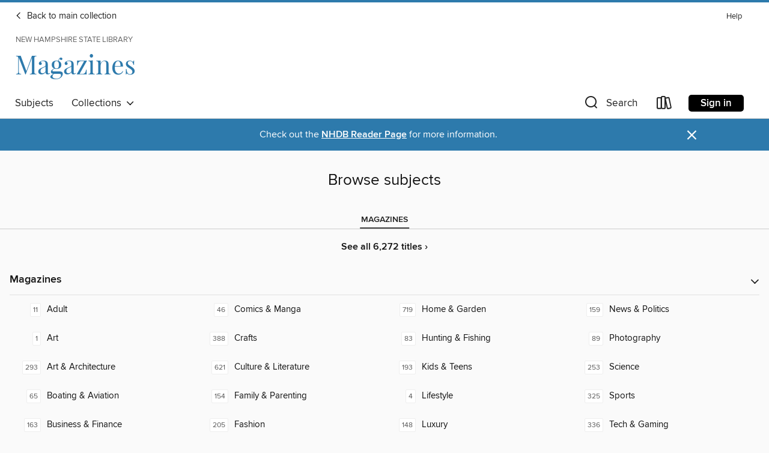

--- FILE ---
content_type: text/css; charset=utf-8
request_url: https://nh.overdrive.com/assets/v3/css/45b2cd3100fbdebbdb6e3d5fa7e06ec7/colors.css?primary=%23444&primaryR=68&primaryG=68&primaryB=68&primaryFontColor=%23fff&secondary=%232d7aac&secondaryR=45&secondaryG=122&secondaryB=172&secondaryFontColor=%23fff&bannerIsSecondaryColor=false&defaultColor=%23222
body_size: 1577
content:
.primary-color{color:#444!important}.primary-fill{fill:#444!important}.primary-background{background-color:#444}.primary-font{color:#fff}.primary-font-highlight-box:before{content:'';position:absolute;display:block;top:0;bottom:0;left:0;right:0;background:#fff;opacity:.08}.primary-font-highlight-box:after{content:'';position:absolute;display:block;top:0;bottom:0;left:0;right:0;border:1px dashed #fff;opacity:.28}.secondary-font-highlight-box:before{content:'';position:absolute;display:block;top:0;bottom:0;left:0;right:0;background:#fff;opacity:.08}.secondary-font-highlight-box:after{content:'';position:absolute;display:block;top:0;bottom:0;left:0;right:0;border:1px dashed #fff;opacity:.28}.Hero .Hero-banner{background:#444!important}.Campaign{background:#444!important}.Campaign-title{color:#fff}.Campaign-monochrome-svg{fill:#fff}.Campaign-featuredTitle,.Campaign-featuredTitle:hover{color:#fff}.Campaign-author,.Campaign-author:hover{color:#fff}.Campaign-author:hover,.Campaign-learnMoreLink{color:#fff}.Campaign-description{color:#fff}.kindle-trouble-container .od-format-button{color:#fff!important}.button.place-a-hold.Button-holdButton{border:2px solid}.button.place-a-hold.Button-holdButton:hover{border:2px solid}.AccountPageMenu-tabListItem{border-color:#444!important}.primary-color-hover:hover{color:#444!important}.primary-color-focus:focus{color:#444!important}.secondary-color{color:#2d7aac!important}.secondary-fill{fill:#2d7aac!important}.secondary-color-hoverable{color:#2d7aac}.secondary-color-hoverable:focus,.secondary-color-hoverable:hover{color:#246189}.secondary-background{background:#2d7aac!important;color:#fff!important}.secondary-color-hover:hover{color:#2d7aac!important}.secondary-background-hover:hover{background:#2d7aac!important}.secondary-color-focus:focus{color:#2d7aac!important}.secondary-border-color{border-color:#2d7aac!important}.secondary-underline{color:#2d7aac!important;text-decoration:underline}.button.outline[disabled],.button.outline[disabled]:focus,.button.outline[disabled]:hover{color:#666!important;border-color:#666;background:0 0}.spinner{border-bottom:4px solid rgba(255,255,255,.2);border-left:4px solid rgba(255,255,255,.2);border-right:4px solid rgba(255,255,255,.2);border-top:4px solid rgba(255,255,255,.8)}.MergedSite .Header,.nav-container{border-top:4px solid #2d7aac;background-color:#fff}.notificationDotContainer{background-color:#fff}.BrowseFormats .BrowseFormats-link.is-active:after,.BrowseFormats .BrowseFormats-link:after{background-color:#444}.icon-account.expanded{color:#2d7aac!important}.top-bar-section li:not(.has-form) a:not(.button):not(.close-advantage-tout){color:#222;background-color:#fff}.top-bar-section .open li:not(.has-form) a:not(.button):not(.close-advantage-tout){color:#222;background-color:#fff}.notification-bell-svg{fill:#222;stroke:#222}.top-bar-section ul li{color:#222;background:0 0}.top-bar-section ul li:hover{background:0 0}.top-bar-section ul .open li:not(.has-form) a:not(.button):not(.close-advantage-tout){color:#222;background-color:#fff}.content.f-dropdown div h2,.content.f-dropdown div li h2{color:#444}.title-details .loan-button-audiobook .accordion .accordion-navigation a.primary:focus{box-shadow:none;color:#fff}.title-details .loan-button-audiobook .accordion .accordion-navigation a.primary:hover{color:#fff}.top-bar.expanded .toggle-topbar.menu-icon{color:#2d7aac}nav.top-bar{background-color:#fff}nav.top-bar li.search-icon i.expanded{color:#2d7aac}.top-bar.expanded .toggle-topbar.browse a{color:#2d7aac}ul#lending-period-options-mobile.f-dropdown li a:after,ul#lending-period-options-mobile.f-dropdown li a:hover,ul#lending-period-options.f-dropdown li a:after,ul#lending-period-options.f-dropdown li a:hover{color:#2d7aac}ul.pagination li.current a:focus,ul.pagination li.current a:hover,ul.pagination li.current button:focus,ul.pagination li.current button:hover{background:#444}.Toaster-toast:not(.is-burnt),.sample-only-banner{background-color:#2d7aac;color:#fff}.sample-only-banner__message h1,.sample-only-banner__message h2,.sample-only-banner__message h3,.sample-only-banner__message h4,.sample-only-banner__message h5,.sample-only-banner__message h6{color:#fff}.accordion-navigation .content a li:hover{color:#2d7aac}.library-card-sign-up a:hover{color:#444}span.selected,span.selected:hover{border-color:#2d7aac}.collection-link.primary-color-hover:hover span.selected{border-color:#444}.Autocompletions .Autocompletions-item.is-active{border-left:solid 2px #2d7aac!important}[dir=rtl] .Autocompletions .Autocompletions-item.is-active{border-left:inherit!important;border-right:solid 2px #2d7aac!important}.media-container.list-view ul li .title-container .title-contents .title-header-bar.available-title a{color:#fff;background:#2d7aac}.Nav-searchIcon--desktop.is-selected{border-bottom:2px solid #2d7aac}.Nav-collectionsDropLink.open .Nav-collectionsDropArrow{color:#2d7aac!important}.MobileNav-roomLibraryName,.Nav-room-logo--desktop{color:#2d7aac!important}.DesktopNavLinks .DesktopNavLinks-link{color:#222}.Nav-accountDropArrow{color:#222}.Nav-collectionsDropArrow{color:#222}.Nav-searchIcon--desktop{color:#222}.Nav-bookshelfIcon--desktop{color:#222}.Nav-advancedSearch{color:#222}.Nav-advancedSearch:hover{color:#222}.Nav-advancedSearch:focus{color:#222}.Nav-advancedSearchCaret{color:#222}.getACardPromoHeader p{color:#222}.MobileNav{background-color:#fff;color:#222}.MobileNav-bookshelfIcon{color:#222}.MobileNav-hamburgerIcon{color:#222}.MobileNav-submitSearch{color:#222}.MobileNav-advancedSearch{color:#000;background-color:#fff}.MobileNav-searchInput{background:0 0!important}.Nav .Nav-searchBar{border-bottom:1px solid #ccc}.MobileNav-roomLogo,.Nav-room-sub-logo--desktop{color:#666}a.Nav-backToMainCollection{color:#222}a.Nav-backToMainCollection:hover{color:#222}.Nav-topRightLink:not(:first-child){border-left:1px solid #cdccd1}[dir=rtl] .Nav-topRightLink:not(:first-child){border-left:inherit;border-right:1px solid #cdccd1}.search-bar input{background:#fff!important}.MobileNav-clearSearchIcon,.Nav-clearSearch{background:#555}p.advantage-tout-text{color:#222}p.advantage-tout-text:hover{color:#222}

--- FILE ---
content_type: application/javascript
request_url: https://lightning.od-cdn.com/static/browse.bundle.min.062722e7b6db85f63db67726a6c61d6b.js
body_size: 104222
content:
(function(){function r(e,n,t){function o(i,f){if(!n[i]){if(!e[i]){var c="function"==typeof require&&require;if(!f&&c)return c(i,!0);if(u)return u(i,!0);var a=new Error("Cannot find module '"+i+"'");throw a.code="MODULE_NOT_FOUND",a}var p=n[i]={exports:{}};e[i][0].call(p.exports,function(r){var n=e[i][1][r];return o(n||r)},p,p.exports,r,e,n,t)}return n[i].exports}for(var u="function"==typeof require&&require,i=0;i<t.length;i++)o(t[i]);return o}return r})()({"/home/appveyor/projects/lightning/.yarn/cache/querystring-es3-npm-0.2.1-f4632f2760-c99fccfe1a.zip/node_modules/querystring-es3/decode.js":[function(require,module,exports){
// Copyright Joyent, Inc. and other Node contributors.
//
// Permission is hereby granted, free of charge, to any person obtaining a
// copy of this software and associated documentation files (the
// "Software"), to deal in the Software without restriction, including
// without limitation the rights to use, copy, modify, merge, publish,
// distribute, sublicense, and/or sell copies of the Software, and to permit
// persons to whom the Software is furnished to do so, subject to the
// following conditions:
//
// The above copyright notice and this permission notice shall be included
// in all copies or substantial portions of the Software.
//
// THE SOFTWARE IS PROVIDED "AS IS", WITHOUT WARRANTY OF ANY KIND, EXPRESS
// OR IMPLIED, INCLUDING BUT NOT LIMITED TO THE WARRANTIES OF
// MERCHANTABILITY, FITNESS FOR A PARTICULAR PURPOSE AND NONINFRINGEMENT. IN
// NO EVENT SHALL THE AUTHORS OR COPYRIGHT HOLDERS BE LIABLE FOR ANY CLAIM,
// DAMAGES OR OTHER LIABILITY, WHETHER IN AN ACTION OF CONTRACT, TORT OR
// OTHERWISE, ARISING FROM, OUT OF OR IN CONNECTION WITH THE SOFTWARE OR THE
// USE OR OTHER DEALINGS IN THE SOFTWARE.

'use strict';

// If obj.hasOwnProperty has been overridden, then calling
// obj.hasOwnProperty(prop) will break.
// See: https://github.com/joyent/node/issues/1707
function hasOwnProperty(obj, prop) {
  return Object.prototype.hasOwnProperty.call(obj, prop);
}

module.exports = function(qs, sep, eq, options) {
  sep = sep || '&';
  eq = eq || '=';
  var obj = {};

  if (typeof qs !== 'string' || qs.length === 0) {
    return obj;
  }

  var regexp = /\+/g;
  qs = qs.split(sep);

  var maxKeys = 1000;
  if (options && typeof options.maxKeys === 'number') {
    maxKeys = options.maxKeys;
  }

  var len = qs.length;
  // maxKeys <= 0 means that we should not limit keys count
  if (maxKeys > 0 && len > maxKeys) {
    len = maxKeys;
  }

  for (var i = 0; i < len; ++i) {
    var x = qs[i].replace(regexp, '%20'),
        idx = x.indexOf(eq),
        kstr, vstr, k, v;

    if (idx >= 0) {
      kstr = x.substr(0, idx);
      vstr = x.substr(idx + 1);
    } else {
      kstr = x;
      vstr = '';
    }

    k = decodeURIComponent(kstr);
    v = decodeURIComponent(vstr);

    if (!hasOwnProperty(obj, k)) {
      obj[k] = v;
    } else if (isArray(obj[k])) {
      obj[k].push(v);
    } else {
      obj[k] = [obj[k], v];
    }
  }

  return obj;
};

var isArray = Array.isArray || function (xs) {
  return Object.prototype.toString.call(xs) === '[object Array]';
};

},{}],"/home/appveyor/projects/lightning/.yarn/cache/querystring-es3-npm-0.2.1-f4632f2760-c99fccfe1a.zip/node_modules/querystring-es3/encode.js":[function(require,module,exports){
// Copyright Joyent, Inc. and other Node contributors.
//
// Permission is hereby granted, free of charge, to any person obtaining a
// copy of this software and associated documentation files (the
// "Software"), to deal in the Software without restriction, including
// without limitation the rights to use, copy, modify, merge, publish,
// distribute, sublicense, and/or sell copies of the Software, and to permit
// persons to whom the Software is furnished to do so, subject to the
// following conditions:
//
// The above copyright notice and this permission notice shall be included
// in all copies or substantial portions of the Software.
//
// THE SOFTWARE IS PROVIDED "AS IS", WITHOUT WARRANTY OF ANY KIND, EXPRESS
// OR IMPLIED, INCLUDING BUT NOT LIMITED TO THE WARRANTIES OF
// MERCHANTABILITY, FITNESS FOR A PARTICULAR PURPOSE AND NONINFRINGEMENT. IN
// NO EVENT SHALL THE AUTHORS OR COPYRIGHT HOLDERS BE LIABLE FOR ANY CLAIM,
// DAMAGES OR OTHER LIABILITY, WHETHER IN AN ACTION OF CONTRACT, TORT OR
// OTHERWISE, ARISING FROM, OUT OF OR IN CONNECTION WITH THE SOFTWARE OR THE
// USE OR OTHER DEALINGS IN THE SOFTWARE.

'use strict';

var stringifyPrimitive = function(v) {
  switch (typeof v) {
    case 'string':
      return v;

    case 'boolean':
      return v ? 'true' : 'false';

    case 'number':
      return isFinite(v) ? v : '';

    default:
      return '';
  }
};

module.exports = function(obj, sep, eq, name) {
  sep = sep || '&';
  eq = eq || '=';
  if (obj === null) {
    obj = undefined;
  }

  if (typeof obj === 'object') {
    return map(objectKeys(obj), function(k) {
      var ks = encodeURIComponent(stringifyPrimitive(k)) + eq;
      if (isArray(obj[k])) {
        return map(obj[k], function(v) {
          return ks + encodeURIComponent(stringifyPrimitive(v));
        }).join(sep);
      } else {
        return ks + encodeURIComponent(stringifyPrimitive(obj[k]));
      }
    }).join(sep);

  }

  if (!name) return '';
  return encodeURIComponent(stringifyPrimitive(name)) + eq +
         encodeURIComponent(stringifyPrimitive(obj));
};

var isArray = Array.isArray || function (xs) {
  return Object.prototype.toString.call(xs) === '[object Array]';
};

function map (xs, f) {
  if (xs.map) return xs.map(f);
  var res = [];
  for (var i = 0; i < xs.length; i++) {
    res.push(f(xs[i], i));
  }
  return res;
}

var objectKeys = Object.keys || function (obj) {
  var res = [];
  for (var key in obj) {
    if (Object.prototype.hasOwnProperty.call(obj, key)) res.push(key);
  }
  return res;
};

},{}],"/home/appveyor/projects/lightning/.yarn/cache/querystring-es3-npm-0.2.1-f4632f2760-c99fccfe1a.zip/node_modules/querystring-es3/index.js":[function(require,module,exports){
'use strict';

exports.decode = exports.parse = require('./decode');
exports.encode = exports.stringify = require('./encode');

},{"./decode":"/home/appveyor/projects/lightning/.yarn/cache/querystring-es3-npm-0.2.1-f4632f2760-c99fccfe1a.zip/node_modules/querystring-es3/decode.js","./encode":"/home/appveyor/projects/lightning/.yarn/cache/querystring-es3-npm-0.2.1-f4632f2760-c99fccfe1a.zip/node_modules/querystring-es3/encode.js"}],"/home/appveyor/projects/lightning/.yarn/cache/underscore-npm-1.13.6-3ebe9d92fb-58cf5dc42c.zip/node_modules/underscore/underscore-umd.js":[function(require,module,exports){
(function (global){(function (){
(function (global, factory) {
  typeof exports === 'object' && typeof module !== 'undefined' ? module.exports = factory() :
  typeof define === 'function' && define.amd ? define('underscore', factory) :
  (global = typeof globalThis !== 'undefined' ? globalThis : global || self, (function () {
    var current = global._;
    var exports = global._ = factory();
    exports.noConflict = function () { global._ = current; return exports; };
  }()));
}(this, (function () {
  //     Underscore.js 1.13.6
  //     https://underscorejs.org
  //     (c) 2009-2022 Jeremy Ashkenas, Julian Gonggrijp, and DocumentCloud and Investigative Reporters & Editors
  //     Underscore may be freely distributed under the MIT license.

  // Current version.
  var VERSION = '1.13.6';

  // Establish the root object, `window` (`self`) in the browser, `global`
  // on the server, or `this` in some virtual machines. We use `self`
  // instead of `window` for `WebWorker` support.
  var root = (typeof self == 'object' && self.self === self && self) ||
            (typeof global == 'object' && global.global === global && global) ||
            Function('return this')() ||
            {};

  // Save bytes in the minified (but not gzipped) version:
  var ArrayProto = Array.prototype, ObjProto = Object.prototype;
  var SymbolProto = typeof Symbol !== 'undefined' ? Symbol.prototype : null;

  // Create quick reference variables for speed access to core prototypes.
  var push = ArrayProto.push,
      slice = ArrayProto.slice,
      toString = ObjProto.toString,
      hasOwnProperty = ObjProto.hasOwnProperty;

  // Modern feature detection.
  var supportsArrayBuffer = typeof ArrayBuffer !== 'undefined',
      supportsDataView = typeof DataView !== 'undefined';

  // All **ECMAScript 5+** native function implementations that we hope to use
  // are declared here.
  var nativeIsArray = Array.isArray,
      nativeKeys = Object.keys,
      nativeCreate = Object.create,
      nativeIsView = supportsArrayBuffer && ArrayBuffer.isView;

  // Create references to these builtin functions because we override them.
  var _isNaN = isNaN,
      _isFinite = isFinite;

  // Keys in IE < 9 that won't be iterated by `for key in ...` and thus missed.
  var hasEnumBug = !{toString: null}.propertyIsEnumerable('toString');
  var nonEnumerableProps = ['valueOf', 'isPrototypeOf', 'toString',
    'propertyIsEnumerable', 'hasOwnProperty', 'toLocaleString'];

  // The largest integer that can be represented exactly.
  var MAX_ARRAY_INDEX = Math.pow(2, 53) - 1;

  // Some functions take a variable number of arguments, or a few expected
  // arguments at the beginning and then a variable number of values to operate
  // on. This helper accumulates all remaining arguments past the function’s
  // argument length (or an explicit `startIndex`), into an array that becomes
  // the last argument. Similar to ES6’s "rest parameter".
  function restArguments(func, startIndex) {
    startIndex = startIndex == null ? func.length - 1 : +startIndex;
    return function() {
      var length = Math.max(arguments.length - startIndex, 0),
          rest = Array(length),
          index = 0;
      for (; index < length; index++) {
        rest[index] = arguments[index + startIndex];
      }
      switch (startIndex) {
        case 0: return func.call(this, rest);
        case 1: return func.call(this, arguments[0], rest);
        case 2: return func.call(this, arguments[0], arguments[1], rest);
      }
      var args = Array(startIndex + 1);
      for (index = 0; index < startIndex; index++) {
        args[index] = arguments[index];
      }
      args[startIndex] = rest;
      return func.apply(this, args);
    };
  }

  // Is a given variable an object?
  function isObject(obj) {
    var type = typeof obj;
    return type === 'function' || (type === 'object' && !!obj);
  }

  // Is a given value equal to null?
  function isNull(obj) {
    return obj === null;
  }

  // Is a given variable undefined?
  function isUndefined(obj) {
    return obj === void 0;
  }

  // Is a given value a boolean?
  function isBoolean(obj) {
    return obj === true || obj === false || toString.call(obj) === '[object Boolean]';
  }

  // Is a given value a DOM element?
  function isElement(obj) {
    return !!(obj && obj.nodeType === 1);
  }

  // Internal function for creating a `toString`-based type tester.
  function tagTester(name) {
    var tag = '[object ' + name + ']';
    return function(obj) {
      return toString.call(obj) === tag;
    };
  }

  var isString = tagTester('String');

  var isNumber = tagTester('Number');

  var isDate = tagTester('Date');

  var isRegExp = tagTester('RegExp');

  var isError = tagTester('Error');

  var isSymbol = tagTester('Symbol');

  var isArrayBuffer = tagTester('ArrayBuffer');

  var isFunction = tagTester('Function');

  // Optimize `isFunction` if appropriate. Work around some `typeof` bugs in old
  // v8, IE 11 (#1621), Safari 8 (#1929), and PhantomJS (#2236).
  var nodelist = root.document && root.document.childNodes;
  if (typeof /./ != 'function' && typeof Int8Array != 'object' && typeof nodelist != 'function') {
    isFunction = function(obj) {
      return typeof obj == 'function' || false;
    };
  }

  var isFunction$1 = isFunction;

  var hasObjectTag = tagTester('Object');

  // In IE 10 - Edge 13, `DataView` has string tag `'[object Object]'`.
  // In IE 11, the most common among them, this problem also applies to
  // `Map`, `WeakMap` and `Set`.
  var hasStringTagBug = (
        supportsDataView && hasObjectTag(new DataView(new ArrayBuffer(8)))
      ),
      isIE11 = (typeof Map !== 'undefined' && hasObjectTag(new Map));

  var isDataView = tagTester('DataView');

  // In IE 10 - Edge 13, we need a different heuristic
  // to determine whether an object is a `DataView`.
  function ie10IsDataView(obj) {
    return obj != null && isFunction$1(obj.getInt8) && isArrayBuffer(obj.buffer);
  }

  var isDataView$1 = (hasStringTagBug ? ie10IsDataView : isDataView);

  // Is a given value an array?
  // Delegates to ECMA5's native `Array.isArray`.
  var isArray = nativeIsArray || tagTester('Array');

  // Internal function to check whether `key` is an own property name of `obj`.
  function has$1(obj, key) {
    return obj != null && hasOwnProperty.call(obj, key);
  }

  var isArguments = tagTester('Arguments');

  // Define a fallback version of the method in browsers (ahem, IE < 9), where
  // there isn't any inspectable "Arguments" type.
  (function() {
    if (!isArguments(arguments)) {
      isArguments = function(obj) {
        return has$1(obj, 'callee');
      };
    }
  }());

  var isArguments$1 = isArguments;

  // Is a given object a finite number?
  function isFinite$1(obj) {
    return !isSymbol(obj) && _isFinite(obj) && !isNaN(parseFloat(obj));
  }

  // Is the given value `NaN`?
  function isNaN$1(obj) {
    return isNumber(obj) && _isNaN(obj);
  }

  // Predicate-generating function. Often useful outside of Underscore.
  function constant(value) {
    return function() {
      return value;
    };
  }

  // Common internal logic for `isArrayLike` and `isBufferLike`.
  function createSizePropertyCheck(getSizeProperty) {
    return function(collection) {
      var sizeProperty = getSizeProperty(collection);
      return typeof sizeProperty == 'number' && sizeProperty >= 0 && sizeProperty <= MAX_ARRAY_INDEX;
    }
  }

  // Internal helper to generate a function to obtain property `key` from `obj`.
  function shallowProperty(key) {
    return function(obj) {
      return obj == null ? void 0 : obj[key];
    };
  }

  // Internal helper to obtain the `byteLength` property of an object.
  var getByteLength = shallowProperty('byteLength');

  // Internal helper to determine whether we should spend extensive checks against
  // `ArrayBuffer` et al.
  var isBufferLike = createSizePropertyCheck(getByteLength);

  // Is a given value a typed array?
  var typedArrayPattern = /\[object ((I|Ui)nt(8|16|32)|Float(32|64)|Uint8Clamped|Big(I|Ui)nt64)Array\]/;
  function isTypedArray(obj) {
    // `ArrayBuffer.isView` is the most future-proof, so use it when available.
    // Otherwise, fall back on the above regular expression.
    return nativeIsView ? (nativeIsView(obj) && !isDataView$1(obj)) :
                  isBufferLike(obj) && typedArrayPattern.test(toString.call(obj));
  }

  var isTypedArray$1 = supportsArrayBuffer ? isTypedArray : constant(false);

  // Internal helper to obtain the `length` property of an object.
  var getLength = shallowProperty('length');

  // Internal helper to create a simple lookup structure.
  // `collectNonEnumProps` used to depend on `_.contains`, but this led to
  // circular imports. `emulatedSet` is a one-off solution that only works for
  // arrays of strings.
  function emulatedSet(keys) {
    var hash = {};
    for (var l = keys.length, i = 0; i < l; ++i) hash[keys[i]] = true;
    return {
      contains: function(key) { return hash[key] === true; },
      push: function(key) {
        hash[key] = true;
        return keys.push(key);
      }
    };
  }

  // Internal helper. Checks `keys` for the presence of keys in IE < 9 that won't
  // be iterated by `for key in ...` and thus missed. Extends `keys` in place if
  // needed.
  function collectNonEnumProps(obj, keys) {
    keys = emulatedSet(keys);
    var nonEnumIdx = nonEnumerableProps.length;
    var constructor = obj.constructor;
    var proto = (isFunction$1(constructor) && constructor.prototype) || ObjProto;

    // Constructor is a special case.
    var prop = 'constructor';
    if (has$1(obj, prop) && !keys.contains(prop)) keys.push(prop);

    while (nonEnumIdx--) {
      prop = nonEnumerableProps[nonEnumIdx];
      if (prop in obj && obj[prop] !== proto[prop] && !keys.contains(prop)) {
        keys.push(prop);
      }
    }
  }

  // Retrieve the names of an object's own properties.
  // Delegates to **ECMAScript 5**'s native `Object.keys`.
  function keys(obj) {
    if (!isObject(obj)) return [];
    if (nativeKeys) return nativeKeys(obj);
    var keys = [];
    for (var key in obj) if (has$1(obj, key)) keys.push(key);
    // Ahem, IE < 9.
    if (hasEnumBug) collectNonEnumProps(obj, keys);
    return keys;
  }

  // Is a given array, string, or object empty?
  // An "empty" object has no enumerable own-properties.
  function isEmpty(obj) {
    if (obj == null) return true;
    // Skip the more expensive `toString`-based type checks if `obj` has no
    // `.length`.
    var length = getLength(obj);
    if (typeof length == 'number' && (
      isArray(obj) || isString(obj) || isArguments$1(obj)
    )) return length === 0;
    return getLength(keys(obj)) === 0;
  }

  // Returns whether an object has a given set of `key:value` pairs.
  function isMatch(object, attrs) {
    var _keys = keys(attrs), length = _keys.length;
    if (object == null) return !length;
    var obj = Object(object);
    for (var i = 0; i < length; i++) {
      var key = _keys[i];
      if (attrs[key] !== obj[key] || !(key in obj)) return false;
    }
    return true;
  }

  // If Underscore is called as a function, it returns a wrapped object that can
  // be used OO-style. This wrapper holds altered versions of all functions added
  // through `_.mixin`. Wrapped objects may be chained.
  function _$1(obj) {
    if (obj instanceof _$1) return obj;
    if (!(this instanceof _$1)) return new _$1(obj);
    this._wrapped = obj;
  }

  _$1.VERSION = VERSION;

  // Extracts the result from a wrapped and chained object.
  _$1.prototype.value = function() {
    return this._wrapped;
  };

  // Provide unwrapping proxies for some methods used in engine operations
  // such as arithmetic and JSON stringification.
  _$1.prototype.valueOf = _$1.prototype.toJSON = _$1.prototype.value;

  _$1.prototype.toString = function() {
    return String(this._wrapped);
  };

  // Internal function to wrap or shallow-copy an ArrayBuffer,
  // typed array or DataView to a new view, reusing the buffer.
  function toBufferView(bufferSource) {
    return new Uint8Array(
      bufferSource.buffer || bufferSource,
      bufferSource.byteOffset || 0,
      getByteLength(bufferSource)
    );
  }

  // We use this string twice, so give it a name for minification.
  var tagDataView = '[object DataView]';

  // Internal recursive comparison function for `_.isEqual`.
  function eq(a, b, aStack, bStack) {
    // Identical objects are equal. `0 === -0`, but they aren't identical.
    // See the [Harmony `egal` proposal](https://wiki.ecmascript.org/doku.php?id=harmony:egal).
    if (a === b) return a !== 0 || 1 / a === 1 / b;
    // `null` or `undefined` only equal to itself (strict comparison).
    if (a == null || b == null) return false;
    // `NaN`s are equivalent, but non-reflexive.
    if (a !== a) return b !== b;
    // Exhaust primitive checks
    var type = typeof a;
    if (type !== 'function' && type !== 'object' && typeof b != 'object') return false;
    return deepEq(a, b, aStack, bStack);
  }

  // Internal recursive comparison function for `_.isEqual`.
  function deepEq(a, b, aStack, bStack) {
    // Unwrap any wrapped objects.
    if (a instanceof _$1) a = a._wrapped;
    if (b instanceof _$1) b = b._wrapped;
    // Compare `[[Class]]` names.
    var className = toString.call(a);
    if (className !== toString.call(b)) return false;
    // Work around a bug in IE 10 - Edge 13.
    if (hasStringTagBug && className == '[object Object]' && isDataView$1(a)) {
      if (!isDataView$1(b)) return false;
      className = tagDataView;
    }
    switch (className) {
      // These types are compared by value.
      case '[object RegExp]':
        // RegExps are coerced to strings for comparison (Note: '' + /a/i === '/a/i')
      case '[object String]':
        // Primitives and their corresponding object wrappers are equivalent; thus, `"5"` is
        // equivalent to `new String("5")`.
        return '' + a === '' + b;
      case '[object Number]':
        // `NaN`s are equivalent, but non-reflexive.
        // Object(NaN) is equivalent to NaN.
        if (+a !== +a) return +b !== +b;
        // An `egal` comparison is performed for other numeric values.
        return +a === 0 ? 1 / +a === 1 / b : +a === +b;
      case '[object Date]':
      case '[object Boolean]':
        // Coerce dates and booleans to numeric primitive values. Dates are compared by their
        // millisecond representations. Note that invalid dates with millisecond representations
        // of `NaN` are not equivalent.
        return +a === +b;
      case '[object Symbol]':
        return SymbolProto.valueOf.call(a) === SymbolProto.valueOf.call(b);
      case '[object ArrayBuffer]':
      case tagDataView:
        // Coerce to typed array so we can fall through.
        return deepEq(toBufferView(a), toBufferView(b), aStack, bStack);
    }

    var areArrays = className === '[object Array]';
    if (!areArrays && isTypedArray$1(a)) {
        var byteLength = getByteLength(a);
        if (byteLength !== getByteLength(b)) return false;
        if (a.buffer === b.buffer && a.byteOffset === b.byteOffset) return true;
        areArrays = true;
    }
    if (!areArrays) {
      if (typeof a != 'object' || typeof b != 'object') return false;

      // Objects with different constructors are not equivalent, but `Object`s or `Array`s
      // from different frames are.
      var aCtor = a.constructor, bCtor = b.constructor;
      if (aCtor !== bCtor && !(isFunction$1(aCtor) && aCtor instanceof aCtor &&
                               isFunction$1(bCtor) && bCtor instanceof bCtor)
                          && ('constructor' in a && 'constructor' in b)) {
        return false;
      }
    }
    // Assume equality for cyclic structures. The algorithm for detecting cyclic
    // structures is adapted from ES 5.1 section 15.12.3, abstract operation `JO`.

    // Initializing stack of traversed objects.
    // It's done here since we only need them for objects and arrays comparison.
    aStack = aStack || [];
    bStack = bStack || [];
    var length = aStack.length;
    while (length--) {
      // Linear search. Performance is inversely proportional to the number of
      // unique nested structures.
      if (aStack[length] === a) return bStack[length] === b;
    }

    // Add the first object to the stack of traversed objects.
    aStack.push(a);
    bStack.push(b);

    // Recursively compare objects and arrays.
    if (areArrays) {
      // Compare array lengths to determine if a deep comparison is necessary.
      length = a.length;
      if (length !== b.length) return false;
      // Deep compare the contents, ignoring non-numeric properties.
      while (length--) {
        if (!eq(a[length], b[length], aStack, bStack)) return false;
      }
    } else {
      // Deep compare objects.
      var _keys = keys(a), key;
      length = _keys.length;
      // Ensure that both objects contain the same number of properties before comparing deep equality.
      if (keys(b).length !== length) return false;
      while (length--) {
        // Deep compare each member
        key = _keys[length];
        if (!(has$1(b, key) && eq(a[key], b[key], aStack, bStack))) return false;
      }
    }
    // Remove the first object from the stack of traversed objects.
    aStack.pop();
    bStack.pop();
    return true;
  }

  // Perform a deep comparison to check if two objects are equal.
  function isEqual(a, b) {
    return eq(a, b);
  }

  // Retrieve all the enumerable property names of an object.
  function allKeys(obj) {
    if (!isObject(obj)) return [];
    var keys = [];
    for (var key in obj) keys.push(key);
    // Ahem, IE < 9.
    if (hasEnumBug) collectNonEnumProps(obj, keys);
    return keys;
  }

  // Since the regular `Object.prototype.toString` type tests don't work for
  // some types in IE 11, we use a fingerprinting heuristic instead, based
  // on the methods. It's not great, but it's the best we got.
  // The fingerprint method lists are defined below.
  function ie11fingerprint(methods) {
    var length = getLength(methods);
    return function(obj) {
      if (obj == null) return false;
      // `Map`, `WeakMap` and `Set` have no enumerable keys.
      var keys = allKeys(obj);
      if (getLength(keys)) return false;
      for (var i = 0; i < length; i++) {
        if (!isFunction$1(obj[methods[i]])) return false;
      }
      // If we are testing against `WeakMap`, we need to ensure that
      // `obj` doesn't have a `forEach` method in order to distinguish
      // it from a regular `Map`.
      return methods !== weakMapMethods || !isFunction$1(obj[forEachName]);
    };
  }

  // In the interest of compact minification, we write
  // each string in the fingerprints only once.
  var forEachName = 'forEach',
      hasName = 'has',
      commonInit = ['clear', 'delete'],
      mapTail = ['get', hasName, 'set'];

  // `Map`, `WeakMap` and `Set` each have slightly different
  // combinations of the above sublists.
  var mapMethods = commonInit.concat(forEachName, mapTail),
      weakMapMethods = commonInit.concat(mapTail),
      setMethods = ['add'].concat(commonInit, forEachName, hasName);

  var isMap = isIE11 ? ie11fingerprint(mapMethods) : tagTester('Map');

  var isWeakMap = isIE11 ? ie11fingerprint(weakMapMethods) : tagTester('WeakMap');

  var isSet = isIE11 ? ie11fingerprint(setMethods) : tagTester('Set');

  var isWeakSet = tagTester('WeakSet');

  // Retrieve the values of an object's properties.
  function values(obj) {
    var _keys = keys(obj);
    var length = _keys.length;
    var values = Array(length);
    for (var i = 0; i < length; i++) {
      values[i] = obj[_keys[i]];
    }
    return values;
  }

  // Convert an object into a list of `[key, value]` pairs.
  // The opposite of `_.object` with one argument.
  function pairs(obj) {
    var _keys = keys(obj);
    var length = _keys.length;
    var pairs = Array(length);
    for (var i = 0; i < length; i++) {
      pairs[i] = [_keys[i], obj[_keys[i]]];
    }
    return pairs;
  }

  // Invert the keys and values of an object. The values must be serializable.
  function invert(obj) {
    var result = {};
    var _keys = keys(obj);
    for (var i = 0, length = _keys.length; i < length; i++) {
      result[obj[_keys[i]]] = _keys[i];
    }
    return result;
  }

  // Return a sorted list of the function names available on the object.
  function functions(obj) {
    var names = [];
    for (var key in obj) {
      if (isFunction$1(obj[key])) names.push(key);
    }
    return names.sort();
  }

  // An internal function for creating assigner functions.
  function createAssigner(keysFunc, defaults) {
    return function(obj) {
      var length = arguments.length;
      if (defaults) obj = Object(obj);
      if (length < 2 || obj == null) return obj;
      for (var index = 1; index < length; index++) {
        var source = arguments[index],
            keys = keysFunc(source),
            l = keys.length;
        for (var i = 0; i < l; i++) {
          var key = keys[i];
          if (!defaults || obj[key] === void 0) obj[key] = source[key];
        }
      }
      return obj;
    };
  }

  // Extend a given object with all the properties in passed-in object(s).
  var extend = createAssigner(allKeys);

  // Assigns a given object with all the own properties in the passed-in
  // object(s).
  // (https://developer.mozilla.org/docs/Web/JavaScript/Reference/Global_Objects/Object/assign)
  var extendOwn = createAssigner(keys);

  // Fill in a given object with default properties.
  var defaults = createAssigner(allKeys, true);

  // Create a naked function reference for surrogate-prototype-swapping.
  function ctor() {
    return function(){};
  }

  // An internal function for creating a new object that inherits from another.
  function baseCreate(prototype) {
    if (!isObject(prototype)) return {};
    if (nativeCreate) return nativeCreate(prototype);
    var Ctor = ctor();
    Ctor.prototype = prototype;
    var result = new Ctor;
    Ctor.prototype = null;
    return result;
  }

  // Creates an object that inherits from the given prototype object.
  // If additional properties are provided then they will be added to the
  // created object.
  function create(prototype, props) {
    var result = baseCreate(prototype);
    if (props) extendOwn(result, props);
    return result;
  }

  // Create a (shallow-cloned) duplicate of an object.
  function clone(obj) {
    if (!isObject(obj)) return obj;
    return isArray(obj) ? obj.slice() : extend({}, obj);
  }

  // Invokes `interceptor` with the `obj` and then returns `obj`.
  // The primary purpose of this method is to "tap into" a method chain, in
  // order to perform operations on intermediate results within the chain.
  function tap(obj, interceptor) {
    interceptor(obj);
    return obj;
  }

  // Normalize a (deep) property `path` to array.
  // Like `_.iteratee`, this function can be customized.
  function toPath$1(path) {
    return isArray(path) ? path : [path];
  }
  _$1.toPath = toPath$1;

  // Internal wrapper for `_.toPath` to enable minification.
  // Similar to `cb` for `_.iteratee`.
  function toPath(path) {
    return _$1.toPath(path);
  }

  // Internal function to obtain a nested property in `obj` along `path`.
  function deepGet(obj, path) {
    var length = path.length;
    for (var i = 0; i < length; i++) {
      if (obj == null) return void 0;
      obj = obj[path[i]];
    }
    return length ? obj : void 0;
  }

  // Get the value of the (deep) property on `path` from `object`.
  // If any property in `path` does not exist or if the value is
  // `undefined`, return `defaultValue` instead.
  // The `path` is normalized through `_.toPath`.
  function get(object, path, defaultValue) {
    var value = deepGet(object, toPath(path));
    return isUndefined(value) ? defaultValue : value;
  }

  // Shortcut function for checking if an object has a given property directly on
  // itself (in other words, not on a prototype). Unlike the internal `has`
  // function, this public version can also traverse nested properties.
  function has(obj, path) {
    path = toPath(path);
    var length = path.length;
    for (var i = 0; i < length; i++) {
      var key = path[i];
      if (!has$1(obj, key)) return false;
      obj = obj[key];
    }
    return !!length;
  }

  // Keep the identity function around for default iteratees.
  function identity(value) {
    return value;
  }

  // Returns a predicate for checking whether an object has a given set of
  // `key:value` pairs.
  function matcher(attrs) {
    attrs = extendOwn({}, attrs);
    return function(obj) {
      return isMatch(obj, attrs);
    };
  }

  // Creates a function that, when passed an object, will traverse that object’s
  // properties down the given `path`, specified as an array of keys or indices.
  function property(path) {
    path = toPath(path);
    return function(obj) {
      return deepGet(obj, path);
    };
  }

  // Internal function that returns an efficient (for current engines) version
  // of the passed-in callback, to be repeatedly applied in other Underscore
  // functions.
  function optimizeCb(func, context, argCount) {
    if (context === void 0) return func;
    switch (argCount == null ? 3 : argCount) {
      case 1: return function(value) {
        return func.call(context, value);
      };
      // The 2-argument case is omitted because we’re not using it.
      case 3: return function(value, index, collection) {
        return func.call(context, value, index, collection);
      };
      case 4: return function(accumulator, value, index, collection) {
        return func.call(context, accumulator, value, index, collection);
      };
    }
    return function() {
      return func.apply(context, arguments);
    };
  }

  // An internal function to generate callbacks that can be applied to each
  // element in a collection, returning the desired result — either `_.identity`,
  // an arbitrary callback, a property matcher, or a property accessor.
  function baseIteratee(value, context, argCount) {
    if (value == null) return identity;
    if (isFunction$1(value)) return optimizeCb(value, context, argCount);
    if (isObject(value) && !isArray(value)) return matcher(value);
    return property(value);
  }

  // External wrapper for our callback generator. Users may customize
  // `_.iteratee` if they want additional predicate/iteratee shorthand styles.
  // This abstraction hides the internal-only `argCount` argument.
  function iteratee(value, context) {
    return baseIteratee(value, context, Infinity);
  }
  _$1.iteratee = iteratee;

  // The function we call internally to generate a callback. It invokes
  // `_.iteratee` if overridden, otherwise `baseIteratee`.
  function cb(value, context, argCount) {
    if (_$1.iteratee !== iteratee) return _$1.iteratee(value, context);
    return baseIteratee(value, context, argCount);
  }

  // Returns the results of applying the `iteratee` to each element of `obj`.
  // In contrast to `_.map` it returns an object.
  function mapObject(obj, iteratee, context) {
    iteratee = cb(iteratee, context);
    var _keys = keys(obj),
        length = _keys.length,
        results = {};
    for (var index = 0; index < length; index++) {
      var currentKey = _keys[index];
      results[currentKey] = iteratee(obj[currentKey], currentKey, obj);
    }
    return results;
  }

  // Predicate-generating function. Often useful outside of Underscore.
  function noop(){}

  // Generates a function for a given object that returns a given property.
  function propertyOf(obj) {
    if (obj == null) return noop;
    return function(path) {
      return get(obj, path);
    };
  }

  // Run a function **n** times.
  function times(n, iteratee, context) {
    var accum = Array(Math.max(0, n));
    iteratee = optimizeCb(iteratee, context, 1);
    for (var i = 0; i < n; i++) accum[i] = iteratee(i);
    return accum;
  }

  // Return a random integer between `min` and `max` (inclusive).
  function random(min, max) {
    if (max == null) {
      max = min;
      min = 0;
    }
    return min + Math.floor(Math.random() * (max - min + 1));
  }

  // A (possibly faster) way to get the current timestamp as an integer.
  var now = Date.now || function() {
    return new Date().getTime();
  };

  // Internal helper to generate functions for escaping and unescaping strings
  // to/from HTML interpolation.
  function createEscaper(map) {
    var escaper = function(match) {
      return map[match];
    };
    // Regexes for identifying a key that needs to be escaped.
    var source = '(?:' + keys(map).join('|') + ')';
    var testRegexp = RegExp(source);
    var replaceRegexp = RegExp(source, 'g');
    return function(string) {
      string = string == null ? '' : '' + string;
      return testRegexp.test(string) ? string.replace(replaceRegexp, escaper) : string;
    };
  }

  // Internal list of HTML entities for escaping.
  var escapeMap = {
    '&': '&amp;',
    '<': '&lt;',
    '>': '&gt;',
    '"': '&quot;',
    "'": '&#x27;',
    '`': '&#x60;'
  };

  // Function for escaping strings to HTML interpolation.
  var _escape = createEscaper(escapeMap);

  // Internal list of HTML entities for unescaping.
  var unescapeMap = invert(escapeMap);

  // Function for unescaping strings from HTML interpolation.
  var _unescape = createEscaper(unescapeMap);

  // By default, Underscore uses ERB-style template delimiters. Change the
  // following template settings to use alternative delimiters.
  var templateSettings = _$1.templateSettings = {
    evaluate: /<%([\s\S]+?)%>/g,
    interpolate: /<%=([\s\S]+?)%>/g,
    escape: /<%-([\s\S]+?)%>/g
  };

  // When customizing `_.templateSettings`, if you don't want to define an
  // interpolation, evaluation or escaping regex, we need one that is
  // guaranteed not to match.
  var noMatch = /(.)^/;

  // Certain characters need to be escaped so that they can be put into a
  // string literal.
  var escapes = {
    "'": "'",
    '\\': '\\',
    '\r': 'r',
    '\n': 'n',
    '\u2028': 'u2028',
    '\u2029': 'u2029'
  };

  var escapeRegExp = /\\|'|\r|\n|\u2028|\u2029/g;

  function escapeChar(match) {
    return '\\' + escapes[match];
  }

  // In order to prevent third-party code injection through
  // `_.templateSettings.variable`, we test it against the following regular
  // expression. It is intentionally a bit more liberal than just matching valid
  // identifiers, but still prevents possible loopholes through defaults or
  // destructuring assignment.
  var bareIdentifier = /^\s*(\w|\$)+\s*$/;

  // JavaScript micro-templating, similar to John Resig's implementation.
  // Underscore templating handles arbitrary delimiters, preserves whitespace,
  // and correctly escapes quotes within interpolated code.
  // NB: `oldSettings` only exists for backwards compatibility.
  function template(text, settings, oldSettings) {
    if (!settings && oldSettings) settings = oldSettings;
    settings = defaults({}, settings, _$1.templateSettings);

    // Combine delimiters into one regular expression via alternation.
    var matcher = RegExp([
      (settings.escape || noMatch).source,
      (settings.interpolate || noMatch).source,
      (settings.evaluate || noMatch).source
    ].join('|') + '|$', 'g');

    // Compile the template source, escaping string literals appropriately.
    var index = 0;
    var source = "__p+='";
    text.replace(matcher, function(match, escape, interpolate, evaluate, offset) {
      source += text.slice(index, offset).replace(escapeRegExp, escapeChar);
      index = offset + match.length;

      if (escape) {
        source += "'+\n((__t=(" + escape + "))==null?'':_.escape(__t))+\n'";
      } else if (interpolate) {
        source += "'+\n((__t=(" + interpolate + "))==null?'':__t)+\n'";
      } else if (evaluate) {
        source += "';\n" + evaluate + "\n__p+='";
      }

      // Adobe VMs need the match returned to produce the correct offset.
      return match;
    });
    source += "';\n";

    var argument = settings.variable;
    if (argument) {
      // Insure against third-party code injection. (CVE-2021-23358)
      if (!bareIdentifier.test(argument)) throw new Error(
        'variable is not a bare identifier: ' + argument
      );
    } else {
      // If a variable is not specified, place data values in local scope.
      source = 'with(obj||{}){\n' + source + '}\n';
      argument = 'obj';
    }

    source = "var __t,__p='',__j=Array.prototype.join," +
      "print=function(){__p+=__j.call(arguments,'');};\n" +
      source + 'return __p;\n';

    var render;
    try {
      render = new Function(argument, '_', source);
    } catch (e) {
      e.source = source;
      throw e;
    }

    var template = function(data) {
      return render.call(this, data, _$1);
    };

    // Provide the compiled source as a convenience for precompilation.
    template.source = 'function(' + argument + '){\n' + source + '}';

    return template;
  }

  // Traverses the children of `obj` along `path`. If a child is a function, it
  // is invoked with its parent as context. Returns the value of the final
  // child, or `fallback` if any child is undefined.
  function result(obj, path, fallback) {
    path = toPath(path);
    var length = path.length;
    if (!length) {
      return isFunction$1(fallback) ? fallback.call(obj) : fallback;
    }
    for (var i = 0; i < length; i++) {
      var prop = obj == null ? void 0 : obj[path[i]];
      if (prop === void 0) {
        prop = fallback;
        i = length; // Ensure we don't continue iterating.
      }
      obj = isFunction$1(prop) ? prop.call(obj) : prop;
    }
    return obj;
  }

  // Generate a unique integer id (unique within the entire client session).
  // Useful for temporary DOM ids.
  var idCounter = 0;
  function uniqueId(prefix) {
    var id = ++idCounter + '';
    return prefix ? prefix + id : id;
  }

  // Start chaining a wrapped Underscore object.
  function chain(obj) {
    var instance = _$1(obj);
    instance._chain = true;
    return instance;
  }

  // Internal function to execute `sourceFunc` bound to `context` with optional
  // `args`. Determines whether to execute a function as a constructor or as a
  // normal function.
  function executeBound(sourceFunc, boundFunc, context, callingContext, args) {
    if (!(callingContext instanceof boundFunc)) return sourceFunc.apply(context, args);
    var self = baseCreate(sourceFunc.prototype);
    var result = sourceFunc.apply(self, args);
    if (isObject(result)) return result;
    return self;
  }

  // Partially apply a function by creating a version that has had some of its
  // arguments pre-filled, without changing its dynamic `this` context. `_` acts
  // as a placeholder by default, allowing any combination of arguments to be
  // pre-filled. Set `_.partial.placeholder` for a custom placeholder argument.
  var partial = restArguments(function(func, boundArgs) {
    var placeholder = partial.placeholder;
    var bound = function() {
      var position = 0, length = boundArgs.length;
      var args = Array(length);
      for (var i = 0; i < length; i++) {
        args[i] = boundArgs[i] === placeholder ? arguments[position++] : boundArgs[i];
      }
      while (position < arguments.length) args.push(arguments[position++]);
      return executeBound(func, bound, this, this, args);
    };
    return bound;
  });

  partial.placeholder = _$1;

  // Create a function bound to a given object (assigning `this`, and arguments,
  // optionally).
  var bind = restArguments(function(func, context, args) {
    if (!isFunction$1(func)) throw new TypeError('Bind must be called on a function');
    var bound = restArguments(function(callArgs) {
      return executeBound(func, bound, context, this, args.concat(callArgs));
    });
    return bound;
  });

  // Internal helper for collection methods to determine whether a collection
  // should be iterated as an array or as an object.
  // Related: https://people.mozilla.org/~jorendorff/es6-draft.html#sec-tolength
  // Avoids a very nasty iOS 8 JIT bug on ARM-64. #2094
  var isArrayLike = createSizePropertyCheck(getLength);

  // Internal implementation of a recursive `flatten` function.
  function flatten$1(input, depth, strict, output) {
    output = output || [];
    if (!depth && depth !== 0) {
      depth = Infinity;
    } else if (depth <= 0) {
      return output.concat(input);
    }
    var idx = output.length;
    for (var i = 0, length = getLength(input); i < length; i++) {
      var value = input[i];
      if (isArrayLike(value) && (isArray(value) || isArguments$1(value))) {
        // Flatten current level of array or arguments object.
        if (depth > 1) {
          flatten$1(value, depth - 1, strict, output);
          idx = output.length;
        } else {
          var j = 0, len = value.length;
          while (j < len) output[idx++] = value[j++];
        }
      } else if (!strict) {
        output[idx++] = value;
      }
    }
    return output;
  }

  // Bind a number of an object's methods to that object. Remaining arguments
  // are the method names to be bound. Useful for ensuring that all callbacks
  // defined on an object belong to it.
  var bindAll = restArguments(function(obj, keys) {
    keys = flatten$1(keys, false, false);
    var index = keys.length;
    if (index < 1) throw new Error('bindAll must be passed function names');
    while (index--) {
      var key = keys[index];
      obj[key] = bind(obj[key], obj);
    }
    return obj;
  });

  // Memoize an expensive function by storing its results.
  function memoize(func, hasher) {
    var memoize = function(key) {
      var cache = memoize.cache;
      var address = '' + (hasher ? hasher.apply(this, arguments) : key);
      if (!has$1(cache, address)) cache[address] = func.apply(this, arguments);
      return cache[address];
    };
    memoize.cache = {};
    return memoize;
  }

  // Delays a function for the given number of milliseconds, and then calls
  // it with the arguments supplied.
  var delay = restArguments(function(func, wait, args) {
    return setTimeout(function() {
      return func.apply(null, args);
    }, wait);
  });

  // Defers a function, scheduling it to run after the current call stack has
  // cleared.
  var defer = partial(delay, _$1, 1);

  // Returns a function, that, when invoked, will only be triggered at most once
  // during a given window of time. Normally, the throttled function will run
  // as much as it can, without ever going more than once per `wait` duration;
  // but if you'd like to disable the execution on the leading edge, pass
  // `{leading: false}`. To disable execution on the trailing edge, ditto.
  function throttle(func, wait, options) {
    var timeout, context, args, result;
    var previous = 0;
    if (!options) options = {};

    var later = function() {
      previous = options.leading === false ? 0 : now();
      timeout = null;
      result = func.apply(context, args);
      if (!timeout) context = args = null;
    };

    var throttled = function() {
      var _now = now();
      if (!previous && options.leading === false) previous = _now;
      var remaining = wait - (_now - previous);
      context = this;
      args = arguments;
      if (remaining <= 0 || remaining > wait) {
        if (timeout) {
          clearTimeout(timeout);
          timeout = null;
        }
        previous = _now;
        result = func.apply(context, args);
        if (!timeout) context = args = null;
      } else if (!timeout && options.trailing !== false) {
        timeout = setTimeout(later, remaining);
      }
      return result;
    };

    throttled.cancel = function() {
      clearTimeout(timeout);
      previous = 0;
      timeout = context = args = null;
    };

    return throttled;
  }

  // When a sequence of calls of the returned function ends, the argument
  // function is triggered. The end of a sequence is defined by the `wait`
  // parameter. If `immediate` is passed, the argument function will be
  // triggered at the beginning of the sequence instead of at the end.
  function debounce(func, wait, immediate) {
    var timeout, previous, args, result, context;

    var later = function() {
      var passed = now() - previous;
      if (wait > passed) {
        timeout = setTimeout(later, wait - passed);
      } else {
        timeout = null;
        if (!immediate) result = func.apply(context, args);
        // This check is needed because `func` can recursively invoke `debounced`.
        if (!timeout) args = context = null;
      }
    };

    var debounced = restArguments(function(_args) {
      context = this;
      args = _args;
      previous = now();
      if (!timeout) {
        timeout = setTimeout(later, wait);
        if (immediate) result = func.apply(context, args);
      }
      return result;
    });

    debounced.cancel = function() {
      clearTimeout(timeout);
      timeout = args = context = null;
    };

    return debounced;
  }

  // Returns the first function passed as an argument to the second,
  // allowing you to adjust arguments, run code before and after, and
  // conditionally execute the original function.
  function wrap(func, wrapper) {
    return partial(wrapper, func);
  }

  // Returns a negated version of the passed-in predicate.
  function negate(predicate) {
    return function() {
      return !predicate.apply(this, arguments);
    };
  }

  // Returns a function that is the composition of a list of functions, each
  // consuming the return value of the function that follows.
  function compose() {
    var args = arguments;
    var start = args.length - 1;
    return function() {
      var i = start;
      var result = args[start].apply(this, arguments);
      while (i--) result = args[i].call(this, result);
      return result;
    };
  }

  // Returns a function that will only be executed on and after the Nth call.
  function after(times, func) {
    return function() {
      if (--times < 1) {
        return func.apply(this, arguments);
      }
    };
  }

  // Returns a function that will only be executed up to (but not including) the
  // Nth call.
  function before(times, func) {
    var memo;
    return function() {
      if (--times > 0) {
        memo = func.apply(this, arguments);
      }
      if (times <= 1) func = null;
      return memo;
    };
  }

  // Returns a function that will be executed at most one time, no matter how
  // often you call it. Useful for lazy initialization.
  var once = partial(before, 2);

  // Returns the first key on an object that passes a truth test.
  function findKey(obj, predicate, context) {
    predicate = cb(predicate, context);
    var _keys = keys(obj), key;
    for (var i = 0, length = _keys.length; i < length; i++) {
      key = _keys[i];
      if (predicate(obj[key], key, obj)) return key;
    }
  }

  // Internal function to generate `_.findIndex` and `_.findLastIndex`.
  function createPredicateIndexFinder(dir) {
    return function(array, predicate, context) {
      predicate = cb(predicate, context);
      var length = getLength(array);
      var index = dir > 0 ? 0 : length - 1;
      for (; index >= 0 && index < length; index += dir) {
        if (predicate(array[index], index, array)) return index;
      }
      return -1;
    };
  }

  // Returns the first index on an array-like that passes a truth test.
  var findIndex = createPredicateIndexFinder(1);

  // Returns the last index on an array-like that passes a truth test.
  var findLastIndex = createPredicateIndexFinder(-1);

  // Use a comparator function to figure out the smallest index at which
  // an object should be inserted so as to maintain order. Uses binary search.
  function sortedIndex(array, obj, iteratee, context) {
    iteratee = cb(iteratee, context, 1);
    var value = iteratee(obj);
    var low = 0, high = getLength(array);
    while (low < high) {
      var mid = Math.floor((low + high) / 2);
      if (iteratee(array[mid]) < value) low = mid + 1; else high = mid;
    }
    return low;
  }

  // Internal function to generate the `_.indexOf` and `_.lastIndexOf` functions.
  function createIndexFinder(dir, predicateFind, sortedIndex) {
    return function(array, item, idx) {
      var i = 0, length = getLength(array);
      if (typeof idx == 'number') {
        if (dir > 0) {
          i = idx >= 0 ? idx : Math.max(idx + length, i);
        } else {
          length = idx >= 0 ? Math.min(idx + 1, length) : idx + length + 1;
        }
      } else if (sortedIndex && idx && length) {
        idx = sortedIndex(array, item);
        return array[idx] === item ? idx : -1;
      }
      if (item !== item) {
        idx = predicateFind(slice.call(array, i, length), isNaN$1);
        return idx >= 0 ? idx + i : -1;
      }
      for (idx = dir > 0 ? i : length - 1; idx >= 0 && idx < length; idx += dir) {
        if (array[idx] === item) return idx;
      }
      return -1;
    };
  }

  // Return the position of the first occurrence of an item in an array,
  // or -1 if the item is not included in the array.
  // If the array is large and already in sort order, pass `true`
  // for **isSorted** to use binary search.
  var indexOf = createIndexFinder(1, findIndex, sortedIndex);

  // Return the position of the last occurrence of an item in an array,
  // or -1 if the item is not included in the array.
  var lastIndexOf = createIndexFinder(-1, findLastIndex);

  // Return the first value which passes a truth test.
  function find(obj, predicate, context) {
    var keyFinder = isArrayLike(obj) ? findIndex : findKey;
    var key = keyFinder(obj, predicate, context);
    if (key !== void 0 && key !== -1) return obj[key];
  }

  // Convenience version of a common use case of `_.find`: getting the first
  // object containing specific `key:value` pairs.
  function findWhere(obj, attrs) {
    return find(obj, matcher(attrs));
  }

  // The cornerstone for collection functions, an `each`
  // implementation, aka `forEach`.
  // Handles raw objects in addition to array-likes. Treats all
  // sparse array-likes as if they were dense.
  function each(obj, iteratee, context) {
    iteratee = optimizeCb(iteratee, context);
    var i, length;
    if (isArrayLike(obj)) {
      for (i = 0, length = obj.length; i < length; i++) {
        iteratee(obj[i], i, obj);
      }
    } else {
      var _keys = keys(obj);
      for (i = 0, length = _keys.length; i < length; i++) {
        iteratee(obj[_keys[i]], _keys[i], obj);
      }
    }
    return obj;
  }

  // Return the results of applying the iteratee to each element.
  function map(obj, iteratee, context) {
    iteratee = cb(iteratee, context);
    var _keys = !isArrayLike(obj) && keys(obj),
        length = (_keys || obj).length,
        results = Array(length);
    for (var index = 0; index < length; index++) {
      var currentKey = _keys ? _keys[index] : index;
      results[index] = iteratee(obj[currentKey], currentKey, obj);
    }
    return results;
  }

  // Internal helper to create a reducing function, iterating left or right.
  function createReduce(dir) {
    // Wrap code that reassigns argument variables in a separate function than
    // the one that accesses `arguments.length` to avoid a perf hit. (#1991)
    var reducer = function(obj, iteratee, memo, initial) {
      var _keys = !isArrayLike(obj) && keys(obj),
          length = (_keys || obj).length,
          index = dir > 0 ? 0 : length - 1;
      if (!initial) {
        memo = obj[_keys ? _keys[index] : index];
        index += dir;
      }
      for (; index >= 0 && index < length; index += dir) {
        var currentKey = _keys ? _keys[index] : index;
        memo = iteratee(memo, obj[currentKey], currentKey, obj);
      }
      return memo;
    };

    return function(obj, iteratee, memo, context) {
      var initial = arguments.length >= 3;
      return reducer(obj, optimizeCb(iteratee, context, 4), memo, initial);
    };
  }

  // **Reduce** builds up a single result from a list of values, aka `inject`,
  // or `foldl`.
  var reduce = createReduce(1);

  // The right-associative version of reduce, also known as `foldr`.
  var reduceRight = createReduce(-1);

  // Return all the elements that pass a truth test.
  function filter(obj, predicate, context) {
    var results = [];
    predicate = cb(predicate, context);
    each(obj, function(value, index, list) {
      if (predicate(value, index, list)) results.push(value);
    });
    return results;
  }

  // Return all the elements for which a truth test fails.
  function reject(obj, predicate, context) {
    return filter(obj, negate(cb(predicate)), context);
  }

  // Determine whether all of the elements pass a truth test.
  function every(obj, predicate, context) {
    predicate = cb(predicate, context);
    var _keys = !isArrayLike(obj) && keys(obj),
        length = (_keys || obj).length;
    for (var index = 0; index < length; index++) {
      var currentKey = _keys ? _keys[index] : index;
      if (!predicate(obj[currentKey], currentKey, obj)) return false;
    }
    return true;
  }

  // Determine if at least one element in the object passes a truth test.
  function some(obj, predicate, context) {
    predicate = cb(predicate, context);
    var _keys = !isArrayLike(obj) && keys(obj),
        length = (_keys || obj).length;
    for (var index = 0; index < length; index++) {
      var currentKey = _keys ? _keys[index] : index;
      if (predicate(obj[currentKey], currentKey, obj)) return true;
    }
    return false;
  }

  // Determine if the array or object contains a given item (using `===`).
  function contains(obj, item, fromIndex, guard) {
    if (!isArrayLike(obj)) obj = values(obj);
    if (typeof fromIndex != 'number' || guard) fromIndex = 0;
    return indexOf(obj, item, fromIndex) >= 0;
  }

  // Invoke a method (with arguments) on every item in a collection.
  var invoke = restArguments(function(obj, path, args) {
    var contextPath, func;
    if (isFunction$1(path)) {
      func = path;
    } else {
      path = toPath(path);
      contextPath = path.slice(0, -1);
      path = path[path.length - 1];
    }
    return map(obj, function(context) {
      var method = func;
      if (!method) {
        if (contextPath && contextPath.length) {
          context = deepGet(context, contextPath);
        }
        if (context == null) return void 0;
        method = context[path];
      }
      return method == null ? method : method.apply(context, args);
    });
  });

  // Convenience version of a common use case of `_.map`: fetching a property.
  function pluck(obj, key) {
    return map(obj, property(key));
  }

  // Convenience version of a common use case of `_.filter`: selecting only
  // objects containing specific `key:value` pairs.
  function where(obj, attrs) {
    return filter(obj, matcher(attrs));
  }

  // Return the maximum element (or element-based computation).
  function max(obj, iteratee, context) {
    var result = -Infinity, lastComputed = -Infinity,
        value, computed;
    if (iteratee == null || (typeof iteratee == 'number' && typeof obj[0] != 'object' && obj != null)) {
      obj = isArrayLike(obj) ? obj : values(obj);
      for (var i = 0, length = obj.length; i < length; i++) {
        value = obj[i];
        if (value != null && value > result) {
          result = value;
        }
      }
    } else {
      iteratee = cb(iteratee, context);
      each(obj, function(v, index, list) {
        computed = iteratee(v, index, list);
        if (computed > lastComputed || (computed === -Infinity && result === -Infinity)) {
          result = v;
          lastComputed = computed;
        }
      });
    }
    return result;
  }

  // Return the minimum element (or element-based computation).
  function min(obj, iteratee, context) {
    var result = Infinity, lastComputed = Infinity,
        value, computed;
    if (iteratee == null || (typeof iteratee == 'number' && typeof obj[0] != 'object' && obj != null)) {
      obj = isArrayLike(obj) ? obj : values(obj);
      for (var i = 0, length = obj.length; i < length; i++) {
        value = obj[i];
        if (value != null && value < result) {
          result = value;
        }
      }
    } else {
      iteratee = cb(iteratee, context);
      each(obj, function(v, index, list) {
        computed = iteratee(v, index, list);
        if (computed < lastComputed || (computed === Infinity && result === Infinity)) {
          result = v;
          lastComputed = computed;
        }
      });
    }
    return result;
  }

  // Safely create a real, live array from anything iterable.
  var reStrSymbol = /[^\ud800-\udfff]|[\ud800-\udbff][\udc00-\udfff]|[\ud800-\udfff]/g;
  function toArray(obj) {
    if (!obj) return [];
    if (isArray(obj)) return slice.call(obj);
    if (isString(obj)) {
      // Keep surrogate pair characters together.
      return obj.match(reStrSymbol);
    }
    if (isArrayLike(obj)) return map(obj, identity);
    return values(obj);
  }

  // Sample **n** random values from a collection using the modern version of the
  // [Fisher-Yates shuffle](https://en.wikipedia.org/wiki/Fisher–Yates_shuffle).
  // If **n** is not specified, returns a single random element.
  // The internal `guard` argument allows it to work with `_.map`.
  function sample(obj, n, guard) {
    if (n == null || guard) {
      if (!isArrayLike(obj)) obj = values(obj);
      return obj[random(obj.length - 1)];
    }
    var sample = toArray(obj);
    var length = getLength(sample);
    n = Math.max(Math.min(n, length), 0);
    var last = length - 1;
    for (var index = 0; index < n; index++) {
      var rand = random(index, last);
      var temp = sample[index];
      sample[index] = sample[rand];
      sample[rand] = temp;
    }
    return sample.slice(0, n);
  }

  // Shuffle a collection.
  function shuffle(obj) {
    return sample(obj, Infinity);
  }

  // Sort the object's values by a criterion produced by an iteratee.
  function sortBy(obj, iteratee, context) {
    var index = 0;
    iteratee = cb(iteratee, context);
    return pluck(map(obj, function(value, key, list) {
      return {
        value: value,
        index: index++,
        criteria: iteratee(value, key, list)
      };
    }).sort(function(left, right) {
      var a = left.criteria;
      var b = right.criteria;
      if (a !== b) {
        if (a > b || a === void 0) return 1;
        if (a < b || b === void 0) return -1;
      }
      return left.index - right.index;
    }), 'value');
  }

  // An internal function used for aggregate "group by" operations.
  function group(behavior, partition) {
    return function(obj, iteratee, context) {
      var result = partition ? [[], []] : {};
      iteratee = cb(iteratee, context);
      each(obj, function(value, index) {
        var key = iteratee(value, index, obj);
        behavior(result, value, key);
      });
      return result;
    };
  }

  // Groups the object's values by a criterion. Pass either a string attribute
  // to group by, or a function that returns the criterion.
  var groupBy = group(function(result, value, key) {
    if (has$1(result, key)) result[key].push(value); else result[key] = [value];
  });

  // Indexes the object's values by a criterion, similar to `_.groupBy`, but for
  // when you know that your index values will be unique.
  var indexBy = group(function(result, value, key) {
    result[key] = value;
  });

  // Counts instances of an object that group by a certain criterion. Pass
  // either a string attribute to count by, or a function that returns the
  // criterion.
  var countBy = group(function(result, value, key) {
    if (has$1(result, key)) result[key]++; else result[key] = 1;
  });

  // Split a collection into two arrays: one whose elements all pass the given
  // truth test, and one whose elements all do not pass the truth test.
  var partition = group(function(result, value, pass) {
    result[pass ? 0 : 1].push(value);
  }, true);

  // Return the number of elements in a collection.
  function size(obj) {
    if (obj == null) return 0;
    return isArrayLike(obj) ? obj.length : keys(obj).length;
  }

  // Internal `_.pick` helper function to determine whether `key` is an enumerable
  // property name of `obj`.
  function keyInObj(value, key, obj) {
    return key in obj;
  }

  // Return a copy of the object only containing the allowed properties.
  var pick = restArguments(function(obj, keys) {
    var result = {}, iteratee = keys[0];
    if (obj == null) return result;
    if (isFunction$1(iteratee)) {
      if (keys.length > 1) iteratee = optimizeCb(iteratee, keys[1]);
      keys = allKeys(obj);
    } else {
      iteratee = keyInObj;
      keys = flatten$1(keys, false, false);
      obj = Object(obj);
    }
    for (var i = 0, length = keys.length; i < length; i++) {
      var key = keys[i];
      var value = obj[key];
      if (iteratee(value, key, obj)) result[key] = value;
    }
    return result;
  });

  // Return a copy of the object without the disallowed properties.
  var omit = restArguments(function(obj, keys) {
    var iteratee = keys[0], context;
    if (isFunction$1(iteratee)) {
      iteratee = negate(iteratee);
      if (keys.length > 1) context = keys[1];
    } else {
      keys = map(flatten$1(keys, false, false), String);
      iteratee = function(value, key) {
        return !contains(keys, key);
      };
    }
    return pick(obj, iteratee, context);
  });

  // Returns everything but the last entry of the array. Especially useful on
  // the arguments object. Passing **n** will return all the values in
  // the array, excluding the last N.
  function initial(array, n, guard) {
    return slice.call(array, 0, Math.max(0, array.length - (n == null || guard ? 1 : n)));
  }

  // Get the first element of an array. Passing **n** will return the first N
  // values in the array. The **guard** check allows it to work with `_.map`.
  function first(array, n, guard) {
    if (array == null || array.length < 1) return n == null || guard ? void 0 : [];
    if (n == null || guard) return array[0];
    return initial(array, array.length - n);
  }

  // Returns everything but the first entry of the `array`. Especially useful on
  // the `arguments` object. Passing an **n** will return the rest N values in the
  // `array`.
  function rest(array, n, guard) {
    return slice.call(array, n == null || guard ? 1 : n);
  }

  // Get the last element of an array. Passing **n** will return the last N
  // values in the array.
  function last(array, n, guard) {
    if (array == null || array.length < 1) return n == null || guard ? void 0 : [];
    if (n == null || guard) return array[array.length - 1];
    return rest(array, Math.max(0, array.length - n));
  }

  // Trim out all falsy values from an array.
  function compact(array) {
    return filter(array, Boolean);
  }

  // Flatten out an array, either recursively (by default), or up to `depth`.
  // Passing `true` or `false` as `depth` means `1` or `Infinity`, respectively.
  function flatten(array, depth) {
    return flatten$1(array, depth, false);
  }

  // Take the difference between one array and a number of other arrays.
  // Only the elements present in just the first array will remain.
  var difference = restArguments(function(array, rest) {
    rest = flatten$1(rest, true, true);
    return filter(array, function(value){
      return !contains(rest, value);
    });
  });

  // Return a version of the array that does not contain the specified value(s).
  var without = restArguments(function(array, otherArrays) {
    return difference(array, otherArrays);
  });

  // Produce a duplicate-free version of the array. If the array has already
  // been sorted, you have the option of using a faster algorithm.
  // The faster algorithm will not work with an iteratee if the iteratee
  // is not a one-to-one function, so providing an iteratee will disable
  // the faster algorithm.
  function uniq(array, isSorted, iteratee, context) {
    if (!isBoolean(isSorted)) {
      context = iteratee;
      iteratee = isSorted;
      isSorted = false;
    }
    if (iteratee != null) iteratee = cb(iteratee, context);
    var result = [];
    var seen = [];
    for (var i = 0, length = getLength(array); i < length; i++) {
      var value = array[i],
          computed = iteratee ? iteratee(value, i, array) : value;
      if (isSorted && !iteratee) {
        if (!i || seen !== computed) result.push(value);
        seen = computed;
      } else if (iteratee) {
        if (!contains(seen, computed)) {
          seen.push(computed);
          result.push(value);
        }
      } else if (!contains(result, value)) {
        result.push(value);
      }
    }
    return result;
  }

  // Produce an array that contains the union: each distinct element from all of
  // the passed-in arrays.
  var union = restArguments(function(arrays) {
    return uniq(flatten$1(arrays, true, true));
  });

  // Produce an array that contains every item shared between all the
  // passed-in arrays.
  function intersection(array) {
    var result = [];
    var argsLength = arguments.length;
    for (var i = 0, length = getLength(array); i < length; i++) {
      var item = array[i];
      if (contains(result, item)) continue;
      var j;
      for (j = 1; j < argsLength; j++) {
        if (!contains(arguments[j], item)) break;
      }
      if (j === argsLength) result.push(item);
    }
    return result;
  }

  // Complement of zip. Unzip accepts an array of arrays and groups
  // each array's elements on shared indices.
  function unzip(array) {
    var length = (array && max(array, getLength).length) || 0;
    var result = Array(length);

    for (var index = 0; index < length; index++) {
      result[index] = pluck(array, index);
    }
    return result;
  }

  // Zip together multiple lists into a single array -- elements that share
  // an index go together.
  var zip = restArguments(unzip);

  // Converts lists into objects. Pass either a single array of `[key, value]`
  // pairs, or two parallel arrays of the same length -- one of keys, and one of
  // the corresponding values. Passing by pairs is the reverse of `_.pairs`.
  function object(list, values) {
    var result = {};
    for (var i = 0, length = getLength(list); i < length; i++) {
      if (values) {
        result[list[i]] = values[i];
      } else {
        result[list[i][0]] = list[i][1];
      }
    }
    return result;
  }

  // Generate an integer Array containing an arithmetic progression. A port of
  // the native Python `range()` function. See
  // [the Python documentation](https://docs.python.org/library/functions.html#range).
  function range(start, stop, step) {
    if (stop == null) {
      stop = start || 0;
      start = 0;
    }
    if (!step) {
      step = stop < start ? -1 : 1;
    }

    var length = Math.max(Math.ceil((stop - start) / step), 0);
    var range = Array(length);

    for (var idx = 0; idx < length; idx++, start += step) {
      range[idx] = start;
    }

    return range;
  }

  // Chunk a single array into multiple arrays, each containing `count` or fewer
  // items.
  function chunk(array, count) {
    if (count == null || count < 1) return [];
    var result = [];
    var i = 0, length = array.length;
    while (i < length) {
      result.push(slice.call(array, i, i += count));
    }
    return result;
  }

  // Helper function to continue chaining intermediate results.
  function chainResult(instance, obj) {
    return instance._chain ? _$1(obj).chain() : obj;
  }

  // Add your own custom functions to the Underscore object.
  function mixin(obj) {
    each(functions(obj), function(name) {
      var func = _$1[name] = obj[name];
      _$1.prototype[name] = function() {
        var args = [this._wrapped];
        push.apply(args, arguments);
        return chainResult(this, func.apply(_$1, args));
      };
    });
    return _$1;
  }

  // Add all mutator `Array` functions to the wrapper.
  each(['pop', 'push', 'reverse', 'shift', 'sort', 'splice', 'unshift'], function(name) {
    var method = ArrayProto[name];
    _$1.prototype[name] = function() {
      var obj = this._wrapped;
      if (obj != null) {
        method.apply(obj, arguments);
        if ((name === 'shift' || name === 'splice') && obj.length === 0) {
          delete obj[0];
        }
      }
      return chainResult(this, obj);
    };
  });

  // Add all accessor `Array` functions to the wrapper.
  each(['concat', 'join', 'slice'], function(name) {
    var method = ArrayProto[name];
    _$1.prototype[name] = function() {
      var obj = this._wrapped;
      if (obj != null) obj = method.apply(obj, arguments);
      return chainResult(this, obj);
    };
  });

  // Named Exports

  var allExports = {
    __proto__: null,
    VERSION: VERSION,
    restArguments: restArguments,
    isObject: isObject,
    isNull: isNull,
    isUndefined: isUndefined,
    isBoolean: isBoolean,
    isElement: isElement,
    isString: isString,
    isNumber: isNumber,
    isDate: isDate,
    isRegExp: isRegExp,
    isError: isError,
    isSymbol: isSymbol,
    isArrayBuffer: isArrayBuffer,
    isDataView: isDataView$1,
    isArray: isArray,
    isFunction: isFunction$1,
    isArguments: isArguments$1,
    isFinite: isFinite$1,
    isNaN: isNaN$1,
    isTypedArray: isTypedArray$1,
    isEmpty: isEmpty,
    isMatch: isMatch,
    isEqual: isEqual,
    isMap: isMap,
    isWeakMap: isWeakMap,
    isSet: isSet,
    isWeakSet: isWeakSet,
    keys: keys,
    allKeys: allKeys,
    values: values,
    pairs: pairs,
    invert: invert,
    functions: functions,
    methods: functions,
    extend: extend,
    extendOwn: extendOwn,
    assign: extendOwn,
    defaults: defaults,
    create: create,
    clone: clone,
    tap: tap,
    get: get,
    has: has,
    mapObject: mapObject,
    identity: identity,
    constant: constant,
    noop: noop,
    toPath: toPath$1,
    property: property,
    propertyOf: propertyOf,
    matcher: matcher,
    matches: matcher,
    times: times,
    random: random,
    now: now,
    escape: _escape,
    unescape: _unescape,
    templateSettings: templateSettings,
    template: template,
    result: result,
    uniqueId: uniqueId,
    chain: chain,
    iteratee: iteratee,
    partial: partial,
    bind: bind,
    bindAll: bindAll,
    memoize: memoize,
    delay: delay,
    defer: defer,
    throttle: throttle,
    debounce: debounce,
    wrap: wrap,
    negate: negate,
    compose: compose,
    after: after,
    before: before,
    once: once,
    findKey: findKey,
    findIndex: findIndex,
    findLastIndex: findLastIndex,
    sortedIndex: sortedIndex,
    indexOf: indexOf,
    lastIndexOf: lastIndexOf,
    find: find,
    detect: find,
    findWhere: findWhere,
    each: each,
    forEach: each,
    map: map,
    collect: map,
    reduce: reduce,
    foldl: reduce,
    inject: reduce,
    reduceRight: reduceRight,
    foldr: reduceRight,
    filter: filter,
    select: filter,
    reject: reject,
    every: every,
    all: every,
    some: some,
    any: some,
    contains: contains,
    includes: contains,
    include: contains,
    invoke: invoke,
    pluck: pluck,
    where: where,
    max: max,
    min: min,
    shuffle: shuffle,
    sample: sample,
    sortBy: sortBy,
    groupBy: groupBy,
    indexBy: indexBy,
    countBy: countBy,
    partition: partition,
    toArray: toArray,
    size: size,
    pick: pick,
    omit: omit,
    first: first,
    head: first,
    take: first,
    initial: initial,
    last: last,
    rest: rest,
    tail: rest,
    drop: rest,
    compact: compact,
    flatten: flatten,
    without: without,
    uniq: uniq,
    unique: uniq,
    union: union,
    intersection: intersection,
    difference: difference,
    unzip: unzip,
    transpose: unzip,
    zip: zip,
    object: object,
    range: range,
    chunk: chunk,
    mixin: mixin,
    'default': _$1
  };

  // Default Export

  // Add all of the Underscore functions to the wrapper object.
  var _ = mixin(allExports);
  // Legacy Node.js API.
  _._ = _;

  return _;

})));


}).call(this)}).call(this,typeof global !== "undefined" ? global : typeof self !== "undefined" ? self : typeof window !== "undefined" ? window : {})

},{}],"/home/appveyor/projects/lightning/packages/server/business-objects/RoomFilters.js":[function(require,module,exports){
'use strict';

var _createClass = function () { function defineProperties(target, props) { for (var i = 0; i < props.length; i++) { var descriptor = props[i]; descriptor.enumerable = descriptor.enumerable || false; descriptor.configurable = true; if ("value" in descriptor) descriptor.writable = true; Object.defineProperty(target, descriptor.key, descriptor); } } return function (Constructor, protoProps, staticProps) { if (protoProps) defineProperties(Constructor.prototype, protoProps); if (staticProps) defineProperties(Constructor, staticProps); return Constructor; }; }();

function _classCallCheck(instance, Constructor) { if (!(instance instanceof Constructor)) { throw new TypeError("Cannot call a class as a function"); } }

var _ = require('underscore');

var MediaDetail = require('../models/media/MediaDetail');

/**
 * Room filter model from Thunder with some Lighting logic
 * ref: OverDrive.Thunder.Models.GenericModels.RoomFilters
 */

var RoomFilters = function () {
    function RoomFilters(props) {
        _classCallCheck(this, RoomFilters);

        // All the properties are defined as List<string> thunder side ...
        this.subjects = []; // 'int', 'int', etc.
        this.maturityLevels = []; // 'generalcontent', 'juvenile', 'youngadult', 'adultonly'
        this.language = []; // 'en', 'gb', etc.
        this.mediaType = []; // 'ebook', 'audiobook', 'video', 'periodicals'

        this._safeApply(props);

        // Made up numerical values so that we can do value based comparisons
        this._maturityLevelRank = {
            juvenile: 100,
            youngadult: 200,
            generalcontent: 300,
            adultonly: 400
        };
    }

    _createClass(RoomFilters, [{
        key: '_safeApply',
        value: function _safeApply(props) {
            var _this = this;

            var parameters = _.pick(props, _.keys(this));

            _.each(parameters, function (value, key) {
                if (value) {
                    _this[key] = _.isArray(value) ? value.slice() : [value];
                }
            });
        }

        /**
         * Returns passed collection of titles with only titles that meet the filter criteria
         * @param {MediaDetail[]} titles
         */

    }, {
        key: 'filter',
        value: function filter() {
            var _this2 = this;

            var titles = arguments.length > 0 && arguments[0] !== undefined ? arguments[0] : [];

            return titles.filter(function (title) {
                return _this2._filterBySubject(title, _this2.subjects) && _this2._filterByMaturityLevel(title, _this2.maturityLevels) && _this2._filterByLanguage(title, _this2.language) && _this2._filterByMediaType(title, _this2.mediaType);
            });
        }
    }, {
        key: '_filterBySubject',
        value: function _filterBySubject(title) {
            var subjectsToFilterBy = arguments.length > 1 && arguments[1] !== undefined ? arguments[1] : [];

            var titleSubjects = _(title.subjects || []).pluck('id');

            return _(subjectsToFilterBy).isEmpty() || _(subjectsToFilterBy).every(function (filter) {
                return _(titleSubjects).contains(filter);
            });
        }
    }, {
        key: '_filterByLanguage',
        value: function _filterByLanguage(title) {
            var languagesToFilterBy = arguments.length > 1 && arguments[1] !== undefined ? arguments[1] : [];

            var titleLanguages = _(title.languages || []).pluck('id');

            return _(languagesToFilterBy).isEmpty() || _(languagesToFilterBy).every(function (filter) {
                return _(titleLanguages).contains(filter);
            });
        }
    }, {
        key: '_filterByMediaType',
        value: function _filterByMediaType(title) {
            var mediaTypesToFilterBy = arguments.length > 1 && arguments[1] !== undefined ? arguments[1] : [];

            return _(mediaTypesToFilterBy).isEmpty() || _(mediaTypesToFilterBy).contains(title.type.id);
        }

        // LHTNG-1547 - Maturity level is a a threshold check, not a set/contains match

    }, {
        key: '_filterByMaturityLevel',
        value: function _filterByMaturityLevel(title) {
            var _this3 = this;

            var maturityLevelsToFilterBy = arguments.length > 1 && arguments[1] !== undefined ? arguments[1] : [];

            if (_(maturityLevelsToFilterBy).isEmpty()) {
                return true; // No filter provided, approve the title
            }

            // Collect the maturityLevel assigned to the title
            var titleMaturityLevel = title.ratings.maturityLevel && title.ratings.maturityLevel.id || 'generalcontent';

            // Convert it to a numerical value we made up in this filter class
            var titleMaturityRank = _(this._maturityLevelRank).result(titleMaturityLevel, this._maturityLevelRank.generalcontent);

            // Find the minimum (youngest) audience that we are wanting to permit per the passed in filter
            var maturityFilterRanks = _(maturityLevelsToFilterBy).map(function (filter) {
                return _(_this3._maturityLevelRank).result(filter, _this3._maturityLevelRank.generalcontent);
            });

            // Where the title maturity is apropreate filters applied for the target room
            return titleMaturityRank <= _.max(maturityFilterRanks);
        }
    }, {
        key: 'hasMaturityLevelFilter',
        get: function get() {
            return !_(this.maturityLevels).isEmpty();
        }
    }]);

    return RoomFilters;
}();

module.exports = RoomFilters;

},{"../models/media/MediaDetail":"/home/appveyor/projects/lightning/packages/server/models/media/MediaDetail.js","underscore":"/home/appveyor/projects/lightning/.yarn/cache/underscore-npm-1.13.6-3ebe9d92fb-58cf5dc42c.zip/node_modules/underscore/underscore-umd.js"}],"/home/appveyor/projects/lightning/packages/server/business-objects/SubjectParameters.js":[function(require,module,exports){
'use strict';

var _createClass = function () { function defineProperties(target, props) { for (var i = 0; i < props.length; i++) { var descriptor = props[i]; descriptor.enumerable = descriptor.enumerable || false; descriptor.configurable = true; if ("value" in descriptor) descriptor.writable = true; Object.defineProperty(target, descriptor.key, descriptor); } } return function (Constructor, protoProps, staticProps) { if (protoProps) defineProperties(Constructor.prototype, protoProps); if (staticProps) defineProperties(Constructor, staticProps); return Constructor; }; }();

function _classCallCheck(instance, Constructor) { if (!(instance instanceof Constructor)) { throw new TypeError("Cannot call a class as a function"); } }

var _ = require('underscore');

var Preferences = require('./preferences');
var RoomFilters = require('./RoomFilters');

/**
 * Model to represent input parameters for: GET /v2/libraries/{libraryKey}/subjects
 */

var SubjectParameters = function () {
    _createClass(SubjectParameters, null, [{
        key: 'getValidMaturityLevels',


        /**
         * List of valid maturityLevels
         */
        value: function getValidMaturityLevels() {
            // This feels like it should come from thunder but I dont think they provide it
            return ['generalcontent', 'juvenile', 'youngadult', 'adultonly'];
        }
    }, {
        key: 'getValidMediaTypes',
        value: function getValidMediaTypes() {
            // 'all' is not technically a legal media type but this model's .serialize knows how to handle it correctly
            return ['all', 'ebook', 'audiobook', 'magazine', 'video'];
        }
    }]);

    function SubjectParameters(props) {
        _classCallCheck(this, SubjectParameters);

        // This is concerning that we treat is as singular when the thunder interface treats it as a collection
        this.mediaType = 'all';
        this.subject = [];
        this.maturityLevel = [];
        this.language = [];
        this.showOnlyAvailable = false;

        this._safeApply(props);
    }

    _createClass(SubjectParameters, [{
        key: '_safeApply',
        value: function _safeApply(props) {
            var _this = this;

            var parameters = _.pick(props, _.keys(this));

            _.each(parameters, function (value, key) {
                // mediaType is alywas a single value
                if (key === 'mediaType' && value) {
                    _this.mediaType = value;
                } else if (key === 'showOnlyAvailable' && value) {
                    _this.showOnlyAvailable = true;
                }
                // All other parameters need to be arrays
                else if (value) {
                        _this[key] = _.isArray(value) ? value.slice() : [value];
                    }
            });
        }

        /**
         * Applies user profile AudienceSettings to the current parameter set
         * @param {Preferences} userPreferences
         * @param {RoomFilters} roomFilters
         */

    }, {
        key: 'applyApplicationFilters',
        value: function applyApplicationFilters(userPreferences, currentRoom) {
            // The order of these matter since room settings override any profile level settings
            this._applyProfileSettings(userPreferences);

            if (currentRoom) {
                this._applyRoomFilters(currentRoom.filters);
            }
        }

        /**
         * Applies filter constraints from a room to the current parameters instance
         * @param {RoomFilters} roomFilters
         */

    }, {
        key: '_applyRoomFilters',
        value: function _applyRoomFilters(roomFilters) {
            if (!roomFilters) {
                return;
            }

            var filters = new RoomFilters(roomFilters);

            this.mediaType = _(filters.mediaType).first() || this.mediaType;
            this.subject = filters.subjects;
            this.language = filters.language;

            // LHTNG-1318 Apply room maturity filter when present
            if (!_(filters.maturityLevels).isEmpty()) {
                this.maturityLevel = filters.maturityLevels;
            }
        }

        /**
         * Applies user profile preferences to the current instance
         * @param {Preferences} userPreferences
         */

    }, {
        key: '_applyProfileSettings',
        value: function _applyProfileSettings(preferences) {
            var profileMaturityFilters = preferences.getAudienceSettingsArray();

            if (!_(profileMaturityFilters).contains('all')) {
                this.maturityLevel = profileMaturityFilters;
            } else {
                this.maturityLevel = [];
            }
        }

        /**
         * Returns a formatted object suitable for passing through QueryString.stringify() for mkaing a Thunder request.
         */

    }, {
        key: 'serialize',
        value: function serialize() {
            var response = _.extend({}, this);

            // Scrub all empty properties from the response object to generate a clean query string (was causing trailing &)
            if (!response.mediaType || response.mediaType === 'all') {
                delete response.mediaType;
            }

            _.isEmpty(response.subject) && delete response.subject;
            _.isEmpty(response.maturityLevel) && delete response.maturityLevel;
            _.isEmpty(response.language) && delete response.language;

            return response;
        }
    }]);

    return SubjectParameters;
}();

module.exports = SubjectParameters;

},{"./RoomFilters":"/home/appveyor/projects/lightning/packages/server/business-objects/RoomFilters.js","./preferences":"/home/appveyor/projects/lightning/packages/server/business-objects/preferences.js","underscore":"/home/appveyor/projects/lightning/.yarn/cache/underscore-npm-1.13.6-3ebe9d92fb-58cf5dc42c.zip/node_modules/underscore/underscore-umd.js"}],"/home/appveyor/projects/lightning/packages/server/business-objects/preferences.js":[function(require,module,exports){
'use strict';

var _ = require('underscore');
var qs = require('querystring');

var Preferences = function Preferences(props, details, disabled) {
    this.featureManager = details && details.featureManager;
    this.audienceSettings = !disabled && props.audienceSettings || Preferences.defaultAudiencePreferences;
};

Preferences.defaultAudiencePreferences = {
    all: true,
    juvenile: false,
    youngadult: false,
    generalcontent: false,
    adultonly: false
};

Preferences.prototype.isSafeItem = function (item) {
    if (this.audienceSettings.all) {
        return true;
    }
    var itemMaturityLevels = _.object(_.pluck(item, 'id'), _.pluck(item, 'isApplied'));
    return _.isMatch(this.audienceSettings, itemMaturityLevels);
};

Preferences.prototype.getAppropriateAudienceList = function (audienceList) {
    var _this = this;

    var audienceListArray = _.isArray(audienceList) ? audienceList : [audienceList];
    if (this.audienceSettings.all) {
        return audienceListArray;
    }
    return audienceListArray.filter(function (item) {
        return _this.audienceSettings[item];
    });
};

Preferences.prototype.getAudienceSettingsArray = function () {
    return _.keys(_.pick(this.audienceSettings, function (val) {
        return !!val;
    }));
};

Preferences.prototype.getAudienceRestrictions = function () {
    var audienceRestrictions = [];
    if (this.audienceSettings.juvenile) {
        audienceRestrictions.push('juvenile');
    }
    if (this.audienceSettings.youngadult) {
        audienceRestrictions.push('young adult');
    }
    if (this.audienceSettings.generalcontent) {
        audienceRestrictions.push('general adult');
    }
    if (this.audienceSettings.adultonly) {
        audienceRestrictions.push('mature adult');
    }
    return audienceRestrictions;
};

Preferences.prototype.getMaturityQueryString = function () {
    if (!this.audienceSettings.all) {
        var array = this.getAudienceSettingsArray();
        return '?' + qs.stringify({ maturityLevel: array });
    }
    return '?';
};

Preferences.parseReq = function (req) {
    return Preferences.parseProfile(req && req.profile);
};

Preferences.parseProfile = function (profile) {
    return {
        audienceSettings: profile && profile.settings && profile.settings['audience-setting']
    };
};

module.exports = Preferences;

},{"querystring":"/home/appveyor/projects/lightning/.yarn/cache/querystring-es3-npm-0.2.1-f4632f2760-c99fccfe1a.zip/node_modules/querystring-es3/index.js","underscore":"/home/appveyor/projects/lightning/.yarn/cache/underscore-npm-1.13.6-3ebe9d92fb-58cf5dc42c.zip/node_modules/underscore/underscore-umd.js"}],"/home/appveyor/projects/lightning/packages/server/models/media/Color.js":[function(require,module,exports){
'use strict';

function _classCallCheck(instance, Constructor) { if (!(instance instanceof Constructor)) { throw new TypeError("Cannot call a class as a function"); } }

var RGB = require('./RGB');

module.exports = function Color() {
    _classCallCheck(this, Color);

    /** @type {String} */this.hex = null;
    /** @type {RGB} */this.rgb = null;
};

},{"./RGB":"/home/appveyor/projects/lightning/packages/server/models/media/RGB.js"}],"/home/appveyor/projects/lightning/packages/server/models/media/Constraints.js":[function(require,module,exports){
"use strict";

function _classCallCheck(instance, Constructor) { if (!(instance instanceof Constructor)) { throw new TypeError("Cannot call a class as a function"); } }

module.exports = function Constraints() {
    _classCallCheck(this, Constraints);

    /** @type {Boolean} */this.IsDisneyEulaRequired = null;
    /** @type {Number} */this.WatchExpirationHours = null;
};

},{}],"/home/appveyor/projects/lightning/packages/server/models/media/ContentRatings.js":[function(require,module,exports){
"use strict";

function _classCallCheck(instance, Constructor) { if (!(instance instanceof Constructor)) { throw new TypeError("Cannot call a class as a function"); } }

module.exports = function ContentRatings() {
    _classCallCheck(this, ContentRatings);

    /** @type {IdNamePair} */
    this.maturityLevel = null;

    /** @type {IdNamePair} */
    this.mpaa = null;

    /** @type {IdNamePair} */
    this.naughtyScore = null;

    /** @type {IdNamePair} */
    this.norbit = null;

    /** @type {IdNamePair} */
    this.TV = null;
};

},{}],"/home/appveyor/projects/lightning/packages/server/models/media/CoverArt.js":[function(require,module,exports){
'use strict';

function _classCallCheck(instance, Constructor) { if (!(instance instanceof Constructor)) { throw new TypeError("Cannot call a class as a function"); } }

var Color = require('./Color');

module.exports = function CoverArt() {
    _classCallCheck(this, CoverArt);

    /** @type {String} */this.href = null;
    /** @type {Number} */this.height = null;
    /** @type {Number} */this.width = null;

    /** @type {Color} */
    this.primaryColor = null;
};

},{"./Color":"/home/appveyor/projects/lightning/packages/server/models/media/Color.js"}],"/home/appveyor/projects/lightning/packages/server/models/media/Covers.js":[function(require,module,exports){
'use strict';

function _classCallCheck(instance, Constructor) { if (!(instance instanceof Constructor)) { throw new TypeError("Cannot call a class as a function"); } }

var CoverArt = require('./CoverArt');

module.exports = function Covers() {
    _classCallCheck(this, Covers);

    /** @type {CoverArt} */this.cover150Wide = null;
    /** @type {CoverArt} */this.cover300Wide = null;
    /** @type {CoverArt} */this.cover510Wide = null;
};

},{"./CoverArt":"/home/appveyor/projects/lightning/packages/server/models/media/CoverArt.js"}],"/home/appveyor/projects/lightning/packages/server/models/media/Creator.js":[function(require,module,exports){
'use strict';

function _classCallCheck(instance, Constructor) { if (!(instance instanceof Constructor)) { throw new TypeError("Cannot call a class as a function"); } }

module.exports = function Creator() {
    _classCallCheck(this, Creator);

    this.id = 0;
    this.role = '';
    this.name = '';
};

},{}],"/home/appveyor/projects/lightning/packages/server/models/media/IdNamePair.js":[function(require,module,exports){
'use strict';

function _classCallCheck(instance, Constructor) { if (!(instance instanceof Constructor)) { throw new TypeError("Cannot call a class as a function"); } }

module.exports = function IdNamePair() {
    _classCallCheck(this, IdNamePair);

    this.id = 0;
    this.name = '';
};

},{}],"/home/appveyor/projects/lightning/packages/server/models/media/Imprint.js":[function(require,module,exports){
'use strict';

function _classCallCheck(instance, Constructor) { if (!(instance instanceof Constructor)) { throw new TypeError("Cannot call a class as a function"); } }

function _possibleConstructorReturn(self, call) { if (!self) { throw new ReferenceError("this hasn't been initialised - super() hasn't been called"); } return call && (typeof call === "object" || typeof call === "function") ? call : self; }

function _inherits(subClass, superClass) { if (typeof superClass !== "function" && superClass !== null) { throw new TypeError("Super expression must either be null or a function, not " + typeof superClass); } subClass.prototype = Object.create(superClass && superClass.prototype, { constructor: { value: subClass, enumerable: false, writable: true, configurable: true } }); if (superClass) Object.setPrototypeOf ? Object.setPrototypeOf(subClass, superClass) : subClass.__proto__ = superClass; }

var IdNamePair = require('./IdNamePair');

module.exports = function (_IdNamePair) {
  _inherits(Imprint, _IdNamePair);

  function Imprint() {
    _classCallCheck(this, Imprint);

    return _possibleConstructorReturn(this, (Imprint.__proto__ || Object.getPrototypeOf(Imprint)).apply(this, arguments));
  }

  return Imprint;
}(IdNamePair);

},{"./IdNamePair":"/home/appveyor/projects/lightning/packages/server/models/media/IdNamePair.js"}],"/home/appveyor/projects/lightning/packages/server/models/media/Language.js":[function(require,module,exports){
'use strict';

function _classCallCheck(instance, Constructor) { if (!(instance instanceof Constructor)) { throw new TypeError("Cannot call a class as a function"); } }

function _possibleConstructorReturn(self, call) { if (!self) { throw new ReferenceError("this hasn't been initialised - super() hasn't been called"); } return call && (typeof call === "object" || typeof call === "function") ? call : self; }

function _inherits(subClass, superClass) { if (typeof superClass !== "function" && superClass !== null) { throw new TypeError("Super expression must either be null or a function, not " + typeof superClass); } subClass.prototype = Object.create(superClass && superClass.prototype, { constructor: { value: subClass, enumerable: false, writable: true, configurable: true } }); if (superClass) Object.setPrototypeOf ? Object.setPrototypeOf(subClass, superClass) : subClass.__proto__ = superClass; }

var IdNamePair = require('./IdNamePair');

module.exports = function (_IdNamePair) {
  _inherits(Language, _IdNamePair);

  function Language() {
    _classCallCheck(this, Language);

    return _possibleConstructorReturn(this, (Language.__proto__ || Object.getPrototypeOf(Language)).apply(this, arguments));
  }

  return Language;
}(IdNamePair);

},{"./IdNamePair":"/home/appveyor/projects/lightning/packages/server/models/media/IdNamePair.js"}],"/home/appveyor/projects/lightning/packages/server/models/media/Level.js":[function(require,module,exports){
'use strict';

function _classCallCheck(instance, Constructor) { if (!(instance instanceof Constructor)) { throw new TypeError("Cannot call a class as a function"); } }

module.exports = function Level() {
    _classCallCheck(this, Level);

    this.id = 0;
    this.name = '';
    this.value = '';
};

},{}],"/home/appveyor/projects/lightning/packages/server/models/media/Link.js":[function(require,module,exports){
'use strict';

function _classCallCheck(instance, Constructor) { if (!(instance instanceof Constructor)) { throw new TypeError("Cannot call a class as a function"); } }

module.exports = function Link() {
    _classCallCheck(this, Link);

    this.href = '';
};

},{}],"/home/appveyor/projects/lightning/packages/server/models/media/MaturityLevel.js":[function(require,module,exports){
'use strict';

function _classCallCheck(instance, Constructor) { if (!(instance instanceof Constructor)) { throw new TypeError("Cannot call a class as a function"); } }

function _possibleConstructorReturn(self, call) { if (!self) { throw new ReferenceError("this hasn't been initialised - super() hasn't been called"); } return call && (typeof call === "object" || typeof call === "function") ? call : self; }

function _inherits(subClass, superClass) { if (typeof superClass !== "function" && superClass !== null) { throw new TypeError("Super expression must either be null or a function, not " + typeof superClass); } subClass.prototype = Object.create(superClass && superClass.prototype, { constructor: { value: subClass, enumerable: false, writable: true, configurable: true } }); if (superClass) Object.setPrototypeOf ? Object.setPrototypeOf(subClass, superClass) : subClass.__proto__ = superClass; }

var IdNamePair = require('./IdNamePair');

module.exports = function (_IdNamePair) {
  _inherits(MaturityLevel, _IdNamePair);

  function MaturityLevel() {
    _classCallCheck(this, MaturityLevel);

    return _possibleConstructorReturn(this, (MaturityLevel.__proto__ || Object.getPrototypeOf(MaturityLevel)).apply(this, arguments));
  }

  return MaturityLevel;
}(IdNamePair);

},{"./IdNamePair":"/home/appveyor/projects/lightning/packages/server/models/media/IdNamePair.js"}],"/home/appveyor/projects/lightning/packages/server/models/media/MediaDetail.js":[function(require,module,exports){
'use strict';

function _classCallCheck(instance, Constructor) { if (!(instance instanceof Constructor)) { throw new TypeError("Cannot call a class as a function"); } }

// Models the Thunder V2/Responses/MediaDetailsResponse.cs model

var Type = require('./Type');
var Covers = require('./Covers');
var Link = require('./Link');
var Language = require('./Language');
var Imprint = require('./Imprint');
var MaturityLevel = require('./MaturityLevel');
var NaughtyScore = require('./NaughtyScore');
var Publisher = require('./Publisher');
var Level = require('./Level');
var Creator = require('./Creator');
var Subject = require('./Subject');
var Constraints = require('./Constraints');
var ContentRatings = require('./ContentRatings');
var ReviewCounts = require('./ReviewCounts');

module.exports = function MediaDetail() {
    _classCallCheck(this, MediaDetail);

    this.id = 0;
    this.reserveId = '';
    this.title = '';
    this.subtitle = '';

    this.isAvailable = false;
    this.isPreReleaseTitle = false;
    this.isFastlane = false;
    this.isOwned = false;
    this.isHoldable = false;
    this.isBundledChild = false;

    /** @type {Type} */
    this.type = null;
    /** @type {Publisher} */
    this.publisher = null;
    /** @type {Imprint} */
    this.imprint = null;

    this.firstCreatorId = 0;
    this.firstCreatorName = '';

    /** @type {Creator[]} */
    this.creators = [];
    /** @type {Subject[]} */
    this.subjects = [];
    /** @type {Format[]} */
    this.formats = [];
    /** @type {Language[]} */
    this.languages = [];
    /** @type {string[]} */
    this.bisacCodes = [];
    /** @type {Level[]} */
    this.levels = [];

    /** @type {ContentRatings} */
    this.ratings = null;
    /** @type {ReviewCounts} */
    this.reviewCounts = null;
    /** @type {Constraints} */
    this.constraints = null;

    /** @type {Link} */
    this.sample = null;

    /** @type {Covers} */
    this.covers = null;

    this.description = '';

    this.estimatedReleaseDate = '';

    Object.assign.apply(Object, [this].concat(Array.prototype.slice.call(arguments)));
};

},{"./Constraints":"/home/appveyor/projects/lightning/packages/server/models/media/Constraints.js","./ContentRatings":"/home/appveyor/projects/lightning/packages/server/models/media/ContentRatings.js","./Covers":"/home/appveyor/projects/lightning/packages/server/models/media/Covers.js","./Creator":"/home/appveyor/projects/lightning/packages/server/models/media/Creator.js","./Imprint":"/home/appveyor/projects/lightning/packages/server/models/media/Imprint.js","./Language":"/home/appveyor/projects/lightning/packages/server/models/media/Language.js","./Level":"/home/appveyor/projects/lightning/packages/server/models/media/Level.js","./Link":"/home/appveyor/projects/lightning/packages/server/models/media/Link.js","./MaturityLevel":"/home/appveyor/projects/lightning/packages/server/models/media/MaturityLevel.js","./NaughtyScore":"/home/appveyor/projects/lightning/packages/server/models/media/NaughtyScore.js","./Publisher":"/home/appveyor/projects/lightning/packages/server/models/media/Publisher.js","./ReviewCounts":"/home/appveyor/projects/lightning/packages/server/models/media/ReviewCounts.js","./Subject":"/home/appveyor/projects/lightning/packages/server/models/media/Subject.js","./Type":"/home/appveyor/projects/lightning/packages/server/models/media/Type.js"}],"/home/appveyor/projects/lightning/packages/server/models/media/NaughtyScore.js":[function(require,module,exports){
'use strict';

function _classCallCheck(instance, Constructor) { if (!(instance instanceof Constructor)) { throw new TypeError("Cannot call a class as a function"); } }

function _possibleConstructorReturn(self, call) { if (!self) { throw new ReferenceError("this hasn't been initialised - super() hasn't been called"); } return call && (typeof call === "object" || typeof call === "function") ? call : self; }

function _inherits(subClass, superClass) { if (typeof superClass !== "function" && superClass !== null) { throw new TypeError("Super expression must either be null or a function, not " + typeof superClass); } subClass.prototype = Object.create(superClass && superClass.prototype, { constructor: { value: subClass, enumerable: false, writable: true, configurable: true } }); if (superClass) Object.setPrototypeOf ? Object.setPrototypeOf(subClass, superClass) : subClass.__proto__ = superClass; }

var IdNamePair = require('./IdNamePair');

module.exports = function (_IdNamePair) {
  _inherits(NaughtyScore, _IdNamePair);

  function NaughtyScore() {
    _classCallCheck(this, NaughtyScore);

    return _possibleConstructorReturn(this, (NaughtyScore.__proto__ || Object.getPrototypeOf(NaughtyScore)).apply(this, arguments));
  }

  return NaughtyScore;
}(IdNamePair);

},{"./IdNamePair":"/home/appveyor/projects/lightning/packages/server/models/media/IdNamePair.js"}],"/home/appveyor/projects/lightning/packages/server/models/media/Publisher.js":[function(require,module,exports){
'use strict';

function _classCallCheck(instance, Constructor) { if (!(instance instanceof Constructor)) { throw new TypeError("Cannot call a class as a function"); } }

function _possibleConstructorReturn(self, call) { if (!self) { throw new ReferenceError("this hasn't been initialised - super() hasn't been called"); } return call && (typeof call === "object" || typeof call === "function") ? call : self; }

function _inherits(subClass, superClass) { if (typeof superClass !== "function" && superClass !== null) { throw new TypeError("Super expression must either be null or a function, not " + typeof superClass); } subClass.prototype = Object.create(superClass && superClass.prototype, { constructor: { value: subClass, enumerable: false, writable: true, configurable: true } }); if (superClass) Object.setPrototypeOf ? Object.setPrototypeOf(subClass, superClass) : subClass.__proto__ = superClass; }

var IdNamePair = require('./IdNamePair');

module.exports = function (_IdNamePair) {
  _inherits(Publisher, _IdNamePair);

  function Publisher() {
    _classCallCheck(this, Publisher);

    return _possibleConstructorReturn(this, (Publisher.__proto__ || Object.getPrototypeOf(Publisher)).apply(this, arguments));
  }

  return Publisher;
}(IdNamePair);

},{"./IdNamePair":"/home/appveyor/projects/lightning/packages/server/models/media/IdNamePair.js"}],"/home/appveyor/projects/lightning/packages/server/models/media/RGB.js":[function(require,module,exports){
"use strict";

function _classCallCheck(instance, Constructor) { if (!(instance instanceof Constructor)) { throw new TypeError("Cannot call a class as a function"); } }

module.exports = function RGB() {
    _classCallCheck(this, RGB);

    this.red = 0;
    this.green = 0;
    this.blue = 0;
};

},{}],"/home/appveyor/projects/lightning/packages/server/models/media/ReviewCounts.js":[function(require,module,exports){
"use strict";

function _classCallCheck(instance, Constructor) { if (!(instance instanceof Constructor)) { throw new TypeError("Cannot call a class as a function"); } }

module.exports = function ReviewCounts() {
    _classCallCheck(this, ReviewCounts);

    this.premium = 0;
    this.publisherSupplier = 0;
};

},{}],"/home/appveyor/projects/lightning/packages/server/models/media/Subject.js":[function(require,module,exports){
'use strict';

function _classCallCheck(instance, Constructor) { if (!(instance instanceof Constructor)) { throw new TypeError("Cannot call a class as a function"); } }

function _possibleConstructorReturn(self, call) { if (!self) { throw new ReferenceError("this hasn't been initialised - super() hasn't been called"); } return call && (typeof call === "object" || typeof call === "function") ? call : self; }

function _inherits(subClass, superClass) { if (typeof superClass !== "function" && superClass !== null) { throw new TypeError("Super expression must either be null or a function, not " + typeof superClass); } subClass.prototype = Object.create(superClass && superClass.prototype, { constructor: { value: subClass, enumerable: false, writable: true, configurable: true } }); if (superClass) Object.setPrototypeOf ? Object.setPrototypeOf(subClass, superClass) : subClass.__proto__ = superClass; }

var IdNamePair = require('./IdNamePair');

module.exports = function (_IdNamePair) {
  _inherits(Subejct, _IdNamePair);

  function Subejct() {
    _classCallCheck(this, Subejct);

    return _possibleConstructorReturn(this, (Subejct.__proto__ || Object.getPrototypeOf(Subejct)).apply(this, arguments));
  }

  return Subejct;
}(IdNamePair);

},{"./IdNamePair":"/home/appveyor/projects/lightning/packages/server/models/media/IdNamePair.js"}],"/home/appveyor/projects/lightning/packages/server/models/media/Type.js":[function(require,module,exports){
'use strict';

function _classCallCheck(instance, Constructor) { if (!(instance instanceof Constructor)) { throw new TypeError("Cannot call a class as a function"); } }

function _possibleConstructorReturn(self, call) { if (!self) { throw new ReferenceError("this hasn't been initialised - super() hasn't been called"); } return call && (typeof call === "object" || typeof call === "function") ? call : self; }

function _inherits(subClass, superClass) { if (typeof superClass !== "function" && superClass !== null) { throw new TypeError("Super expression must either be null or a function, not " + typeof superClass); } subClass.prototype = Object.create(superClass && superClass.prototype, { constructor: { value: subClass, enumerable: false, writable: true, configurable: true } }); if (superClass) Object.setPrototypeOf ? Object.setPrototypeOf(subClass, superClass) : subClass.__proto__ = superClass; }

var IdNamePair = require('./IdNamePair');

module.exports = function (_IdNamePair) {
  _inherits(Type, _IdNamePair);

  function Type() {
    _classCallCheck(this, Type);

    return _possibleConstructorReturn(this, (Type.__proto__ || Object.getPrototypeOf(Type)).apply(this, arguments));
  }

  return Type;
}(IdNamePair);

},{"./IdNamePair":"/home/appveyor/projects/lightning/packages/server/models/media/IdNamePair.js"}],"/home/appveyor/projects/lightning/packages/server/public/ecmascript/components/common/HashManager.js":[function(require,module,exports){
'use strict';

Object.defineProperty(exports, "__esModule", {
    value: true
});

var _createClass = function () { function defineProperties(target, props) { for (var i = 0; i < props.length; i++) { var descriptor = props[i]; descriptor.enumerable = descriptor.enumerable || false; descriptor.configurable = true; if ("value" in descriptor) descriptor.writable = true; Object.defineProperty(target, descriptor.key, descriptor); } } return function (Constructor, protoProps, staticProps) { if (protoProps) defineProperties(Constructor.prototype, protoProps); if (staticProps) defineProperties(Constructor, staticProps); return Constructor; }; }();

var _querystring = require('querystring');

var _querystring2 = _interopRequireDefault(_querystring);

function _interopRequireDefault(obj) { return obj && obj.__esModule ? obj : { 'default': obj }; }

function _classCallCheck(instance, Constructor) { if (!(instance instanceof Constructor)) { throw new TypeError("Cannot call a class as a function"); } }

var HashManager = function () {
    function HashManager() {
        _classCallCheck(this, HashManager);
    }

    _createClass(HashManager, null, [{
        key: 'parse',
        value: function parse() {
            var hashObject = _querystring2['default'].parse(location.hash.substr(1));

            _.keys(hashObject).forEach(function (key) {
                hashObject[key] = _.flatten([hashObject[key] || []]);
            });

            return hashObject;
        }
    }, {
        key: 'update',
        value: function update(object) {
            var newHash = _querystring2['default'].stringify(object);
            if (newHash !== '&') {
                location.hash = newHash;
            }
        }
    }, {
        key: 'get',
        value: function get(key) {
            var response = this.parse();

            if (_.isString(key)) {
                return response[key];
            }

            return response;
        }
    }, {
        key: 'set',
        value: function set(key, value) {
            var hash = this.parse();

            hash[key] = _.flatten([value]);

            this.update(hash);
        }
    }, {
        key: 'push',
        value: function push(key, value) {
            var hash = this.parse();

            hash[key] = hash[key] || [];
            hash[key].push(value);

            this.update(hash);
        }
    }, {
        key: 'remove',
        value: function remove(key) {
            var hash = this.parse();

            hash[key] && delete hash[key];

            this.update(hash);
        }
    }]);

    return HashManager;
}();

exports['default'] = HashManager;

},{"querystring":"/home/appveyor/projects/lightning/.yarn/cache/querystring-es3-npm-0.2.1-f4632f2760-c99fccfe1a.zip/node_modules/querystring-es3/index.js"}],"/home/appveyor/projects/lightning/packages/server/public/ecmascript/components/subjects/SubjectsPage.js":[function(require,module,exports){
'use strict';

Object.defineProperty(exports, "__esModule", {
    value: true
});

var _createClass = function () { function defineProperties(target, props) { for (var i = 0; i < props.length; i++) { var descriptor = props[i]; descriptor.enumerable = descriptor.enumerable || false; descriptor.configurable = true; if ("value" in descriptor) descriptor.writable = true; Object.defineProperty(target, descriptor.key, descriptor); } } return function (Constructor, protoProps, staticProps) { if (protoProps) defineProperties(Constructor.prototype, protoProps); if (staticProps) defineProperties(Constructor, staticProps); return Constructor; }; }();

var _HashManager = require('../common/HashManager');

var _HashManager2 = _interopRequireDefault(_HashManager);

var _FormatCollection = require('./collections/FormatCollection');

var _FormatCollection2 = _interopRequireDefault(_FormatCollection);

var _FormatNavigationView = require('./views/FormatNavigationView');

var _FormatNavigationView2 = _interopRequireDefault(_FormatNavigationView);

var _SeeAllLinkView = require('./views/SeeAllLinkView');

var _SeeAllLinkView2 = _interopRequireDefault(_SeeAllLinkView);

var _SubjectCollection = require('./collections/SubjectCollection');

var _SubjectCollection2 = _interopRequireDefault(_SubjectCollection);

var _SubjectCollectionView = require('./views/SubjectCollectionView');

var _SubjectCollectionView2 = _interopRequireDefault(_SubjectCollectionView);

var _SubjectsView = require('./templates/SubjectsView.html');

var _SubjectsView2 = _interopRequireDefault(_SubjectsView);

function _interopRequireDefault(obj) { return obj && obj.__esModule ? obj : { 'default': obj }; }

function _classCallCheck(instance, Constructor) { if (!(instance instanceof Constructor)) { throw new TypeError("Cannot call a class as a function"); } }

function _possibleConstructorReturn(self, call) { if (!self) { throw new ReferenceError("this hasn't been initialised - super() hasn't been called"); } return call && (typeof call === "object" || typeof call === "function") ? call : self; }

function _inherits(subClass, superClass) { if (typeof superClass !== "function" && superClass !== null) { throw new TypeError("Super expression must either be null or a function, not " + typeof superClass); } subClass.prototype = Object.create(superClass && superClass.prototype, { constructor: { value: subClass, enumerable: false, writable: true, configurable: true } }); if (superClass) Object.setPrototypeOf ? Object.setPrototypeOf(subClass, superClass) : subClass.__proto__ = superClass; }

var SubjectsPage = function (_Backbone$View) {
    _inherits(SubjectsPage, _Backbone$View);

    function SubjectsPage() {
        var _ref;

        var _temp, _this, _ret;

        _classCallCheck(this, SubjectsPage);

        for (var _len = arguments.length, args = Array(_len), _key = 0; _key < _len; _key++) {
            args[_key] = arguments[_key];
        }

        return _ret = (_temp = (_this = _possibleConstructorReturn(this, (_ref = SubjectsPage.__proto__ || Object.getPrototypeOf(SubjectsPage)).call.apply(_ref, [this].concat(args))), _this), _this.template = _SubjectsView2['default'], _this.mediaTypeProperty = 'format', _temp), _possibleConstructorReturn(_this, _ret);
    }

    _createClass(SubjectsPage, [{
        key: 'initialize',
        value: function initialize() {
            var _this2 = this;

            this.$el.html(_SubjectsView2['default']);

            this.formatCollection = new _FormatCollection2['default']();
            this.subjectCollection = new _SubjectCollection2['default']();

            this.seeAllLinkView = new _SeeAllLinkView2['default']({
                collection: this.formatCollection,
                el: this.$('.js-seeAll')
            });
            this.formatNavigationView = new _FormatNavigationView2['default']({
                collection: this.formatCollection
            });

            this.subjectCollectionView = new _SubjectCollectionView2['default']({
                collection: this.subjectCollection,
                el: this.$('.js-subjects')
            });

            this.tabPanel = this.$('[role="tabpanel"]');

            this.$formats = this.$('.js-formats');
            this.$formats.html(this.formatNavigationView.el);

            // Set up application state management event handler
            this.listenTo(this.formatCollection, 'format:select', function (formatModel) {
                _this2.formatCollection.selectMediaTypeByFormat(formatModel);

                var mediaType = formatModel.get('mediaType');
                _this2.tabPanel.attr('aria-labelledby', 'format-' + mediaType + '-tab');
                _this2.tabPanel.attr('id', 'format-' + mediaType + '-panel');
                _this2.displaySubjectsByMediaType(mediaType);
                _this2.setMediaTypeOnPath(mediaType);
            });

            $(window).on('hashchange', function () {
                var initialFormat = _this2.getInitialFormat();
                initialFormat.trigger('format:select', initialFormat);
            });

            // Trigger initial load
            this.formatCollection.fetch().done(function () {
                var initialFormat = _this2.getInitialFormat(true);
                initialFormat.trigger('format:select', initialFormat);
            });
        }
    }, {
        key: 'displaySubjectsByMediaType',
        value: function displaySubjectsByMediaType(mediaType) {
            this.subjectCollection.fetch({ data: { mediaType: mediaType } });
        }
    }, {
        key: 'getInitialFormat',
        value: function getInitialFormat() {
            var _this3 = this;

            var initialLoad = arguments.length > 0 && arguments[0] !== undefined ? arguments[0] : false;

            // Attempt to locate the desired mediaType if provided on path, eg: /browse#format=ebook
            var activeFormats = _(this.formatCollection.activeFormats());

            var formatFromPath = activeFormats.find(function (format) {
                return format.get('mediaType') === _this3.getMediaTypeFromPath();
            });
            var firstFormat = activeFormats.first();

            if (window.OverDrive.isTolinoDevice && initialLoad) {
                firstFormat = activeFormats.find(function (format) {
                    return format.get('mediaType') === 'ebook';
                });
            }

            return formatFromPath || firstFormat;
        }
    }, {
        key: 'getMediaTypeFromPath',
        value: function getMediaTypeFromPath() {
            return _(_HashManager2['default'].get(this.mediaTypeProperty) || []).first();
        }
    }, {
        key: 'setMediaTypeOnPath',
        value: function setMediaTypeOnPath(mediaType) {
            // Clear the # when 'all' is selected
            _HashManager2['default'].set(this.mediaTypeProperty, mediaType === 'all' ? [] : mediaType);
        }
    }]);

    return SubjectsPage;
}(Backbone.View);

exports['default'] = SubjectsPage;

},{"../common/HashManager":"/home/appveyor/projects/lightning/packages/server/public/ecmascript/components/common/HashManager.js","./collections/FormatCollection":"/home/appveyor/projects/lightning/packages/server/public/ecmascript/components/subjects/collections/FormatCollection.js","./collections/SubjectCollection":"/home/appveyor/projects/lightning/packages/server/public/ecmascript/components/subjects/collections/SubjectCollection.js","./templates/SubjectsView.html":"/home/appveyor/projects/lightning/packages/server/public/ecmascript/components/subjects/templates/SubjectsView.html.js","./views/FormatNavigationView":"/home/appveyor/projects/lightning/packages/server/public/ecmascript/components/subjects/views/FormatNavigationView.js","./views/SeeAllLinkView":"/home/appveyor/projects/lightning/packages/server/public/ecmascript/components/subjects/views/SeeAllLinkView.js","./views/SubjectCollectionView":"/home/appveyor/projects/lightning/packages/server/public/ecmascript/components/subjects/views/SubjectCollectionView.js"}],"/home/appveyor/projects/lightning/packages/server/public/ecmascript/components/subjects/collections/FormatCollection.js":[function(require,module,exports){
'use strict';

Object.defineProperty(exports, "__esModule", {
    value: true
});

var _querystring = require('querystring');

var _querystring2 = _interopRequireDefault(_querystring);

var _SubjectParameters = require('../../../../../business-objects/SubjectParameters');

var _SubjectParameters2 = _interopRequireDefault(_SubjectParameters);

var _FormatModel = require('../models/FormatModel');

var _FormatModel2 = _interopRequireDefault(_FormatModel);

function _interopRequireDefault(obj) { return obj && obj.__esModule ? obj : { 'default': obj }; }

var html = window.html;
var routes = window.routes;

var Backbone = window.Backbone;

var FormatCollection = Backbone.Collection.extend({
    model: _FormatModel2['default'],

    url: function url() {
        return window.url(routes.rest.subjects.getCountByMediaType);
    },


    // Converts subject mediatype responses into their localized display value keys for use with html()
    labelMap: {
        all: 'all',
        ebook: 'ebooks',
        audiobook: 'audiobooks',
        magazine: 'magazines',
        video: 'videos'
    },

    // Transforms a moidifed SubjectCollection model into a flat model for use with the FormatNavigationView
    parse: function parse(response) {
        var _this = this;

        return _.map(response, function (subjectCollection) {
            var params = new _SubjectParameters2['default'](subjectCollection.subjectParameters);

            // LHTNG-1320 See all link sort by 'Newly Added'
            params.sortBy = 'newlyadded';

            delete params.showOnlyAvailable;

            // LHTNG-4281 Use mediaTypes for url instead of mediaType
            if (params.mediaType !== 'all') {
                params.mediaTypes = params.mediaType;
                delete params.mediaType;
            }

            return {
                mediaType: subjectCollection.subjectParameters.mediaType,
                count: subjectCollection.uniqueTitles,
                label: html(_this.labelMap[subjectCollection.subjectParameters.mediaType.toLowerCase()]),
                href: window.url(routes.search) + '?' + _querystring2['default'].stringify(params.serialize()),
                selected: false
            };
        });
    },
    selectMediaTypeByFormat: function selectMediaTypeByFormat(formatModel) {
        var currentFormatModel = this.findWhere({ selected: true });
        if (currentFormatModel) {
            currentFormatModel.set({ selected: false });
        }

        formatModel.set({ selected: true });
    },


    /**
     * Returns a collection of format models that have 1 or more titles and handles single format display logic
     */
    activeFormats: function activeFormats() {
        var response = this.filter(function (formatModel) {
            return formatModel.get('count') > 0;
        });

        var allFormat = this.findWhere({ mediaType: 'all' });

        // LHTNG-1316 - If the only two options are "All" and the only format that is active on the site
        if (response.length === 2 && _(response).contains(allFormat)) {
            // Remove the "All" option
            response = _(response).without(allFormat);
        }

        return response;
    }
});

exports['default'] = FormatCollection;

},{"../../../../../business-objects/SubjectParameters":"/home/appveyor/projects/lightning/packages/server/business-objects/SubjectParameters.js","../models/FormatModel":"/home/appveyor/projects/lightning/packages/server/public/ecmascript/components/subjects/models/FormatModel.js","querystring":"/home/appveyor/projects/lightning/.yarn/cache/querystring-es3-npm-0.2.1-f4632f2760-c99fccfe1a.zip/node_modules/querystring-es3/index.js"}],"/home/appveyor/projects/lightning/packages/server/public/ecmascript/components/subjects/collections/SubjectCollection.js":[function(require,module,exports){
'use strict';

Object.defineProperty(exports, "__esModule", {
    value: true
});

var _createClass = function () { function defineProperties(target, props) { for (var i = 0; i < props.length; i++) { var descriptor = props[i]; descriptor.enumerable = descriptor.enumerable || false; descriptor.configurable = true; if ("value" in descriptor) descriptor.writable = true; Object.defineProperty(target, descriptor.key, descriptor); } } return function (Constructor, protoProps, staticProps) { if (protoProps) defineProperties(Constructor.prototype, protoProps); if (staticProps) defineProperties(Constructor, staticProps); return Constructor; }; }();

var _SubjectCollectionModel = require('../models/SubjectCollectionModel');

var _SubjectCollectionModel2 = _interopRequireDefault(_SubjectCollectionModel);

function _interopRequireDefault(obj) { return obj && obj.__esModule ? obj : { 'default': obj }; }

function _classCallCheck(instance, Constructor) { if (!(instance instanceof Constructor)) { throw new TypeError("Cannot call a class as a function"); } }

function _possibleConstructorReturn(self, call) { if (!self) { throw new ReferenceError("this hasn't been initialised - super() hasn't been called"); } return call && (typeof call === "object" || typeof call === "function") ? call : self; }

function _inherits(subClass, superClass) { if (typeof superClass !== "function" && superClass !== null) { throw new TypeError("Super expression must either be null or a function, not " + typeof superClass); } subClass.prototype = Object.create(superClass && superClass.prototype, { constructor: { value: subClass, enumerable: false, writable: true, configurable: true } }); if (superClass) Object.setPrototypeOf ? Object.setPrototypeOf(subClass, superClass) : subClass.__proto__ = superClass; }

var Backbone = window.Backbone;
var routes = window.routes;

var SubjectCollection = function (_Backbone$Collection) {
    _inherits(SubjectCollection, _Backbone$Collection);

    function SubjectCollection() {
        _classCallCheck(this, SubjectCollection);

        return _possibleConstructorReturn(this, (SubjectCollection.__proto__ || Object.getPrototypeOf(SubjectCollection)).apply(this, arguments));
    }

    _createClass(SubjectCollection, [{
        key: 'model',
        get: function get() {
            return _SubjectCollectionModel2['default'];
        }
    }, {
        key: 'url',
        get: function get() {
            return window.url(routes.rest.subjects.getGroupedByParent);
        }
    }]);

    return SubjectCollection;
}(Backbone.Collection);

exports['default'] = SubjectCollection;

},{"../models/SubjectCollectionModel":"/home/appveyor/projects/lightning/packages/server/public/ecmascript/components/subjects/models/SubjectCollectionModel.js"}],"/home/appveyor/projects/lightning/packages/server/public/ecmascript/components/subjects/models/FormatModel.js":[function(require,module,exports){
'use strict';

Object.defineProperty(exports, "__esModule", {
    value: true
});
var Backbone = window.Backbone;

var FormatModel = Backbone.Model.extend({
    idAttribute: 'mediaType',

    defaults: function defaults() {
        return {
            mediaType: 'all',
            label: 'All',
            count: 0,
            selected: false
        };
    }
});

exports['default'] = FormatModel;

},{}],"/home/appveyor/projects/lightning/packages/server/public/ecmascript/components/subjects/models/SubjectCollectionModel.js":[function(require,module,exports){
'use strict';

Object.defineProperty(exports, "__esModule", {
    value: true
});

var _SubjectParameters = require('../../../../../business-objects/SubjectParameters');

var _SubjectParameters2 = _interopRequireDefault(_SubjectParameters);

function _interopRequireDefault(obj) { return obj && obj.__esModule ? obj : { 'default': obj }; }

var Backbone = window.Backbone;

var SubjectCollectionModel = Backbone.Model.extend({
    defaults: function defaults() {
        return {
            subjectParameters: new _SubjectParameters2['default'](),
            subjects: [],
            uniqueTitles: 0
        };
    }
});

exports['default'] = SubjectCollectionModel;

},{"../../../../../business-objects/SubjectParameters":"/home/appveyor/projects/lightning/packages/server/business-objects/SubjectParameters.js"}],"/home/appveyor/projects/lightning/packages/server/public/ecmascript/components/subjects/models/SubjectModel.js":[function(require,module,exports){
'use strict';

Object.defineProperty(exports, "__esModule", {
    value: true
});

var _querystring = require('querystring');

var _querystring2 = _interopRequireDefault(_querystring);

var _SubjectParameters = require('../../../../../business-objects/SubjectParameters');

var _SubjectParameters2 = _interopRequireDefault(_SubjectParameters);

function _interopRequireDefault(obj) { return obj && obj.__esModule ? obj : { 'default': obj }; }

var html = window.html;
var routes = window.routes;

var Backbone = window.Backbone;

var SubjectModel = Backbone.Model.extend({
    defaults: function defaults() {
        return {
            id: 0,
            titleCount: 0,
            name: '',
            format: ''
        };
    },
    toViewModel: function toViewModel(subjectParams) {
        // Take a snapshot of the current model
        var data = this.toJSON();

        // Create a search parameters object with the current subject ID mixed in so we get correct search results
        var params = new _SubjectParameters2['default'](subjectParams);
        params.subject.push(data.id);

        params.sortBy = 'newlyadded';

        params.maturityLevel = [];

        delete params.showOnlyAvailable;

        var viewModel = {
            count: data.titleCount,
            subjectID: data.id,
            subject: data.name,
            format: data.format,
            subjectLabel: html('subjects.' + data.id) || '',
            subjectSubLabel: '',
            href: window.url(routes.search) + '?' + _querystring2['default'].stringify(params.serialize())
        };

        // Generate the two part subject label if the subejct contains the ' - ' delimter
        var subjectParts = viewModel.subjectLabel.split(' - ');
        if (subjectParts.length > 1) {
            viewModel.subjectLabel = subjectParts[1];
            viewModel.subjectSubLabel = subjectParts[0];
        }

        return viewModel;
    }
});

exports['default'] = SubjectModel;

},{"../../../../../business-objects/SubjectParameters":"/home/appveyor/projects/lightning/packages/server/business-objects/SubjectParameters.js","querystring":"/home/appveyor/projects/lightning/.yarn/cache/querystring-es3-npm-0.2.1-f4632f2760-c99fccfe1a.zip/node_modules/querystring-es3/index.js"}],"/home/appveyor/projects/lightning/packages/server/public/ecmascript/components/subjects/templates/SubjectsView.html.js":[function(require,module,exports){
'use strict';

Object.defineProperty(exports, "__esModule", {
    value: true
});
var _window = window,
    html = _window.html;

exports['default'] = function () {
    return '\n<div class="row">\n    <div class="large-12">\n        <h1 class="text-center Browse-heading">' + html('browseSubjects.title') + '</h1>\n    </div>\n</div>\n\n<div class="row">\n    <div class="large-12">\n        <div class="js-formats"></div>\n    </div>\n</div>\n\n<div class="row" role="tabpanel">\n    <div class="large-12">\n        <div class="js-seeAll"></div>\n        <div aria-live="polite" class="js-subjects"></div>\n    </div>\n</div>\n';
};

},{}],"/home/appveyor/projects/lightning/packages/server/public/ecmascript/components/subjects/views/FormatNavigationView.js":[function(require,module,exports){
'use strict';

Object.defineProperty(exports, "__esModule", {
    value: true
});
var html = window.html;
var Backbone = window.Backbone;

var FormatItemView = Backbone.View.extend({
    template: _.template('\n        <button class="BrowseFormats-link js-format" role="tab" aria-selected="false">\n            <span></span>\n        </button>'),

    events: {
        click: 'onClick'
    },

    initialize: function initialize() {
        this.listenTo(this.model, 'change', this.render);

        this.setElement(this.template());
        this.$label = this.$('span');

        this.render();
    },
    onClick: function onClick() {
        this.model.trigger('format:select', this.model);
    },
    render: function render() {
        var model = this.model.toJSON();
        this.$label.text(model.label);

        this.$el.attr('id', 'format-' + model.mediaType + '-tab');
        this.$el.attr('aria-controls', 'format-' + model.mediaType + '-panel');

        // Some of the CSS transition styling depends on adding and removing the 'is-active' class so we are
        // incrementally updating the element instead of wiping out the display and re-rendering on update
        if (model.selected) {
            this.$el.addClass('is-active');
            this.$el.attr('aria-selected', 'true');
        } else {
            this.$el.removeClass('is-active');
            this.$el.attr('aria-selected', 'false');
        }
    }
});

var FormatNavigationView = Backbone.View.extend({
    template: '<div class="BrowseFormats" role="tablist" aria-label="' + html('advancedSearch.formatLabel') + '"></div>',

    initialize: function initialize() {
        var _this = this;

        this.listenTo(this.collection, 'sync', function () {
            _this.setup();
        });
    },
    setup: function setup() {
        var $template = $(this.template);

        var activeFormats = this.collection.activeFormats();

        _(activeFormats).each(function (formatItem) {
            $template.append(new FormatItemView({ model: formatItem }).el);
        });

        this.$el.empty().append($template);
    }
});

exports['default'] = FormatNavigationView;

},{}],"/home/appveyor/projects/lightning/packages/server/public/ecmascript/components/subjects/views/SeeAllLinkView.js":[function(require,module,exports){
'use strict';

Object.defineProperty(exports, "__esModule", {
    value: true
});
var Backbone = window.Backbone;

var SeeAllLinkView = Backbone.View.extend({

    template: _.template('\n        <div class="BrowseSeeAll">\n            <a href="<%= href %>" class="BrowseSeeAll-link js-seeAllLink"><%= html(\'browseSubjects.seeAll\', {count: count, display: label}) %></a>\n        </div>'),

    initialize: function initialize() {
        var _this = this;

        this.listenTo(this.collection, 'sync', function () {
            _this.render();
        });
        this.listenTo(this.collection, 'change', function () {
            _this.render();
        });
    },
    render: function render() {
        var model = this._getActiveFormatModel();
        this.$el.html(this.template(model.toJSON()));
    },


    labelMap: {
        all: '',
        ebook: 'ebook',
        audiobook: 'audiobook',
        video: 'video',
        magazine: 'magazine'
    },

    _getActiveFormatModel: function _getActiveFormatModel() {
        var activeFormats = this.collection.activeFormats();

        var formatModel = this.collection.findWhere({ selected: true }) || _(activeFormats).first();

        var model = formatModel.toJSON();

        // LHTNG-1314 - Override the label to the singular form
        model.label = this.labelMap[model.mediaType];

        // LHTNG-1314 - Remove the format label all together if there is only one option
        if (activeFormats.length === 1) {
            model.label = '';
        }

        if (model.label) {
            model.label = window.html(model.label);
        }

        return new this.collection.model(model); // eslint-disable-line new-cap
    }
});

exports['default'] = SeeAllLinkView;

},{}],"/home/appveyor/projects/lightning/packages/server/public/ecmascript/components/subjects/views/SubjectCollectionView.js":[function(require,module,exports){
'use strict';

Object.defineProperty(exports, "__esModule", {
    value: true
});

var _createClass = function () { function defineProperties(target, props) { for (var i = 0; i < props.length; i++) { var descriptor = props[i]; descriptor.enumerable = descriptor.enumerable || false; descriptor.configurable = true; if ("value" in descriptor) descriptor.writable = true; Object.defineProperty(target, descriptor.key, descriptor); } } return function (Constructor, protoProps, staticProps) { if (protoProps) defineProperties(Constructor.prototype, protoProps); if (staticProps) defineProperties(Constructor, staticProps); return Constructor; }; }();

var _SubjectModel = require('../models/SubjectModel');

var _SubjectModel2 = _interopRequireDefault(_SubjectModel);

var _SubjectItemView = require('./SubjectItemView');

var _SubjectItemView2 = _interopRequireDefault(_SubjectItemView);

var _keycodes = require('../../../util/keycodes');

var _keycodes2 = _interopRequireDefault(_keycodes);

function _interopRequireDefault(obj) { return obj && obj.__esModule ? obj : { 'default': obj }; }

function _classCallCheck(instance, Constructor) { if (!(instance instanceof Constructor)) { throw new TypeError("Cannot call a class as a function"); } }

function _possibleConstructorReturn(self, call) { if (!self) { throw new ReferenceError("this hasn't been initialised - super() hasn't been called"); } return call && (typeof call === "object" || typeof call === "function") ? call : self; }

function _inherits(subClass, superClass) { if (typeof superClass !== "function" && superClass !== null) { throw new TypeError("Super expression must either be null or a function, not " + typeof superClass); } subClass.prototype = Object.create(superClass && superClass.prototype, { constructor: { value: subClass, enumerable: false, writable: true, configurable: true } }); if (superClass) Object.setPrototypeOf ? Object.setPrototypeOf(subClass, superClass) : subClass.__proto__ = superClass; }

var html = window.html;
var Backbone = window.Backbone;
var smallScreen = window.OverDrive.isTolinoDevice || $(document).width() <= 870;

var SubjectCollectionView = function (_Backbone$View) {
    _inherits(SubjectCollectionView, _Backbone$View);

    function SubjectCollectionView() {
        var _ref;

        var _temp, _this, _ret;

        _classCallCheck(this, SubjectCollectionView);

        for (var _len = arguments.length, args = Array(_len), _key = 0; _key < _len; _key++) {
            args[_key] = arguments[_key];
        }

        return _ret = (_temp = (_this = _possibleConstructorReturn(this, (_ref = SubjectCollectionView.__proto__ || Object.getPrototypeOf(SubjectCollectionView)).call.apply(_ref, [this].concat(args))), _this), _this.isSelectEvent = function (e) {
            return (e.type === 'click' || e.which === _keycodes2['default'].ENTER || e.which === _keycodes2['default'].SPACE) && (e.preventDefault() || true);
        }, _temp), _possibleConstructorReturn(_this, _ret);
    }

    _createClass(SubjectCollectionView, [{
        key: 'template',
        value: function template(model) {
            var expanded = !smallScreen || this.collection.length === 1;
            var headerId = 'acc-header-' + model.cid;
            var contentId = 'acc-content-' + model.cid;
            return '\n            <li class="SubjectCollection accordion-navigation"> \n                <div class="DropdownContainer">\n                    <div id="' + headerId + '" class="DropdownTitle" aria-expanded="' + expanded + '" \n                        aria-controls="' + contentId + '"  tabindex="0" role="button">\n                        <h2 class="subjectHeading">' + model.title + '</h2>\n                        <i id="icon" class="' + (expanded ? 'icon-down-arrow' : 'icon-forward-arrow') + ' panel-arrow right chevron" aria-hidden="true"></i> \n                    </div>\n                    <div class="subjectInfo ' + (expanded ? 'expanded' : '') + '" id="' + contentId + '" role="region" aria-labelledby="' + headerId + '">\n                        <ul class="SubjectItems BrowseSubjects"></ul>\n                    </div>\n                </div>\n            </li>';
        }

        // Converts subject mediatype responses into their localized display value keys for use with html()

    }, {
        key: 'initialize',
        value: function initialize() {
            this.listenTo(this.collection, 'update', this.render);
        }
    }, {
        key: 'render',
        value: function render() {
            var _this2 = this;

            var $temp = $('<ul class="accordion" data-accordion />');

            // Remove the current grouping if no subjects were returned
            this.collection.each(function (item) {
                if (item) {
                    var subjectCollection = item.toJSON();
                    if (_(subjectCollection.subjects).isEmpty()) {
                        _this2.collection.remove(item);
                    }
                }
            });

            // ref: /business-objects/SubjectCollection
            this.collection.each(function (item) {
                var subjectCollection = item.toJSON();

                var $subjectCollectionView = $(_this2.template({
                    title: _this2._getTitleFromSubjectCollection(subjectCollection),
                    cid: item.cid
                }));

                var $subjectItems = $subjectCollectionView.find('.SubjectItems');

                // Sort the subjects alphabetically
                subjectCollection.subjects.sort(function (a, b) {
                    return a.name.toUpperCase() < b.name.toUpperCase() ? -1 : 1;
                });

                if (!smallScreen) {
                    _this2._addSubjectsToSubjectCollection(subjectCollection, $subjectItems);
                } else {
                    $subjectCollectionView.on('click keyup', '.DropdownTitle', function (e) {
                        if (!_this2.isSelectEvent(e)) {
                            return;
                        }
                        var $subjectItems = $subjectCollectionView.find('.SubjectItems');

                        if ($subjectItems.children().length <= 1) {
                            _this2._addSubjectsToSubjectCollection(subjectCollection, $subjectItems);
                        }
                    });
                }

                $temp.append($subjectCollectionView);
            });

            this.$el.empty().append($temp);

            this.$el.on('click keyup', '.DropdownTitle', function (e) {
                e.stopImmediatePropagation();
                if (!_this2.isSelectEvent(e)) {
                    return;
                }
                var $disappearingDiv = $(e.currentTarget).parent().find('.subjectInfo');
                var icon = $(e.currentTarget).find('.panel-arrow');

                $disappearingDiv.toggleClass('expanded');
                $(e.currentTarget).attr('aria-expanded', $disappearingDiv.hasClass('expanded'));
                icon.toggleClass('icon-down-arrow');
                icon.toggleClass('icon-forward-arrow');
            });

            this.$el.on('keydown', '.DropdownTitle', function (e) {
                if (e.which === _keycodes2['default'].SPACE) {
                    e.preventDefault();
                }
            });
        }
    }, {
        key: '_addSubjectsToSubjectCollection',
        value: function _addSubjectsToSubjectCollection(subjectCollection, $subjectItems) {
            _(subjectCollection.subjects).each(function (subject) {
                var subjectViewModel = new _SubjectModel2['default'](subject).toViewModel(subjectCollection.subjectParameters);
                var subjectItemView = new _SubjectItemView2['default']({
                    model: new Backbone.Model(subjectViewModel)
                });
                $subjectItems.append($('<li />').append(subjectItemView.el));
            });
        }
    }, {
        key: '_getTitleFromSubjectCollection',
        value: function _getTitleFromSubjectCollection(subjectCollection) {
            // This parallels /services/SubjectService.js
            var parentSubjectIds = [26, // Fiction
            111, // Nonfiction
            43, // Juvenile Fiction
            45, // Juvenile Nonfiction
            127, // Young Adult Fiction
            128];

            var labelParts = [];

            var parentSubjectId = _(subjectCollection.subjectParameters.subject).find(function (id) {
                return _(parentSubjectIds).contains(id);
            });
            if (parentSubjectId) {
                labelParts.push(html('subjects.' + parentSubjectId));
            }

            var mediaType = subjectCollection.subjectParameters.mediaType;
            if (mediaType && mediaType !== 'all') {
                labelParts.push(html(this.labelMap[mediaType]));
            }

            return labelParts.join(' ');
        }
    }, {
        key: 'labelMap',
        get: function get() {
            return {
                all: 'all',
                ebook: 'ebooks',
                audiobook: 'audiobooks',
                magazine: 'magazines',
                video: 'videos'
            };
        }
    }]);

    return SubjectCollectionView;
}(Backbone.View);

exports['default'] = SubjectCollectionView;

},{"../../../util/keycodes":"/home/appveyor/projects/lightning/packages/server/public/ecmascript/util/keycodes.js","../models/SubjectModel":"/home/appveyor/projects/lightning/packages/server/public/ecmascript/components/subjects/models/SubjectModel.js","./SubjectItemView":"/home/appveyor/projects/lightning/packages/server/public/ecmascript/components/subjects/views/SubjectItemView.js"}],"/home/appveyor/projects/lightning/packages/server/public/ecmascript/components/subjects/views/SubjectItemView.js":[function(require,module,exports){
"use strict";

Object.defineProperty(exports, "__esModule", {
    value: true
});

var _createClass = function () { function defineProperties(target, props) { for (var i = 0; i < props.length; i++) { var descriptor = props[i]; descriptor.enumerable = descriptor.enumerable || false; descriptor.configurable = true; if ("value" in descriptor) descriptor.writable = true; Object.defineProperty(target, descriptor.key, descriptor); } } return function (Constructor, protoProps, staticProps) { if (protoProps) defineProperties(Constructor.prototype, protoProps); if (staticProps) defineProperties(Constructor, staticProps); return Constructor; }; }();

function _classCallCheck(instance, Constructor) { if (!(instance instanceof Constructor)) { throw new TypeError("Cannot call a class as a function"); } }

function _possibleConstructorReturn(self, call) { if (!self) { throw new ReferenceError("this hasn't been initialised - super() hasn't been called"); } return call && (typeof call === "object" || typeof call === "function") ? call : self; }

function _inherits(subClass, superClass) { if (typeof superClass !== "function" && superClass !== null) { throw new TypeError("Super expression must either be null or a function, not " + typeof superClass); } subClass.prototype = Object.create(superClass && superClass.prototype, { constructor: { value: subClass, enumerable: false, writable: true, configurable: true } }); if (superClass) Object.setPrototypeOf ? Object.setPrototypeOf(subClass, superClass) : subClass.__proto__ = superClass; }

var Backbone = window.Backbone;

var SubjectItemView = function (_Backbone$View) {
    _inherits(SubjectItemView, _Backbone$View);

    function SubjectItemView() {
        _classCallCheck(this, SubjectItemView);

        return _possibleConstructorReturn(this, (SubjectItemView.__proto__ || Object.getPrototypeOf(SubjectItemView)).apply(this, arguments));
    }

    _createClass(SubjectItemView, [{
        key: "initialize",
        value: function initialize() {
            this.template = _.template("\n            <div class=\"BrowseSubjects-item\">\n                <a class=\"BrowseSubjects-link js-browseSubject\"\n                href=\"<%= href %>\"\n                aria-label=\"<%= html('browseSubjects.titlesInCollection', {subject: subject, count: count}) %>\">\n                    <div class=\"collections-cell-count\">\n                        <span class=\"BrowseSubjects-count js-browseSubjectCount\"><%= html('number', {num: count}) %></span>\n                    </div>\n                    <div class=\"collections-titles\">\n                        <span class=\"subject-name\"><%= subjectLabel %></span>\n                        <span class=\"sub-label\"><%= subjectSubLabel %></span>\n                    </div>\n                </a>\n            </div>");
            this.render();
        }
    }, {
        key: "render",
        value: function render() {
            this.$el.html(this.template(this.model.toJSON()));
        }
    }]);

    return SubjectItemView;
}(Backbone.View);

exports["default"] = SubjectItemView;

},{}],"/home/appveyor/projects/lightning/packages/server/public/ecmascript/pages/browse.js":[function(require,module,exports){
'use strict';

var _SubjectsPage = require('../components/subjects/SubjectsPage');

var _SubjectsPage2 = _interopRequireDefault(_SubjectsPage);

function _interopRequireDefault(obj) { return obj && obj.__esModule ? obj : { 'default': obj }; }

$(function () {
    void new _SubjectsPage2['default']({ el: '.js-browseContent' });
});

},{"../components/subjects/SubjectsPage":"/home/appveyor/projects/lightning/packages/server/public/ecmascript/components/subjects/SubjectsPage.js"}],"/home/appveyor/projects/lightning/packages/server/public/ecmascript/util/keycodes.js":[function(require,module,exports){
"use strict";

Object.defineProperty(exports, "__esModule", {
    value: true
});
var keys = Object.freeze({
    TAB: 9,
    ENTER: 13,
    LEFT: 37,
    UP: 38,
    RIGHT: 39,
    DOWN: 40,
    SPACE: 32,
    ESC: 27
});
exports["default"] = keys;

},{}]},{},["/home/appveyor/projects/lightning/packages/server/public/ecmascript/pages/browse.js"])
//# sourceMappingURL=[data-uri]
//# sourceMappingURL=browse.bundle.min.js.map
